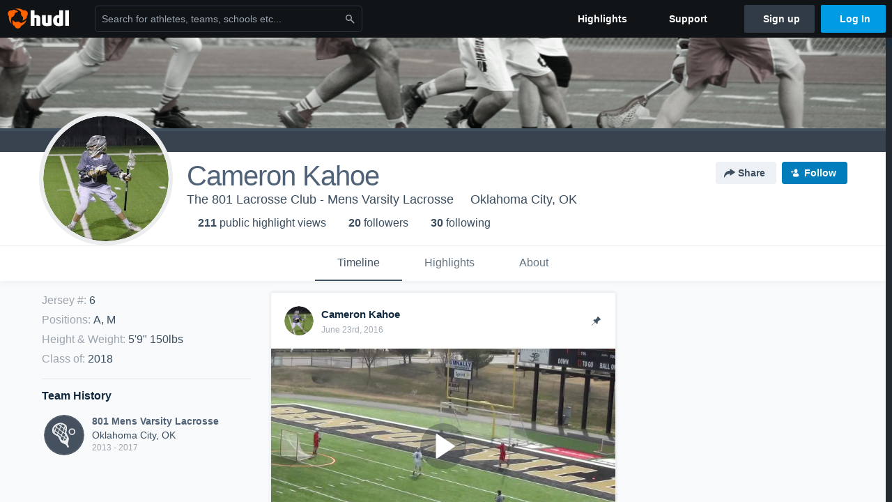

--- FILE ---
content_type: text/html; charset=utf-8
request_url: https://www.hudl.com/profile/6082697/cameron-kahoe
body_size: 26843
content:








<!DOCTYPE html>
<!--[if lt IE 9]>    <html class="no-js lt-ie9 "> <![endif]-->
<!--[if IE 9]>       <html class="no-js ie9 "> <![endif]-->
<!--[if gte IE 9]><!-->
<html class="no-js ">
<!--<![endif]-->
  <head>


    <script nonce="Ibnbu/ZxJtuwj/FDXuS&#x2B;yvH9">window.__hudlEmbed={"data":{"hudlUI_webNavi18nMessages":{"navbar.home":"Home","navbar.have_us_call_you":"Have Us Call You","navbar.chat_us":"Chat Us","navbar.email_us":"Email Us","navbar.submit_a_ticket":"Submit a Ticket","navbar.watch_tutorials":"Watch Tutorials","navbar.view_tutorials":"View Tutorials","navbar.give_us_feedback":"Give Us Feedback","navbar.connection_test":"Connection Test","navbar.remote_session":"Remote Session","navbar.video":"Video","navbar.import":"Import","navbar.library":"Library","navbar.analysis":"Analysis","navbar.dashboards":"Dashboards","navbar.sessions":"Sessions","navbar.attributes":"Attributes","navbar.admin":"Admin","navbar.profile":"Profile","navbar.teams_and_users":"Teams \u0026 Users","navbar.zones_and_thresholds":"Zones \u0026 Thresholds","navbar.signal_targets":"Targets","navbar.apps":"Apps","navbar.apps.hudl":"Hudl","navbar.apps.human_performance":"Human Performance","navbar.manage_library":"Manage Library","navbar.highlights":"Highlights","navbar.hudl_classic":"Hudl Classic","navbar.my_athletes":"My Athletes","navbar.my_highlights":"My Highlights","navbar.national_highlights":"National Highlights","navbar.new":"New","navbar.calendar.pro-tip.header":"New Feature","navbar.calendar.pro-tip.bold":"View events for all your teams and organizations in a single place.","navbar.calendar.pro-tip.regular":"This feature is in progress—we’re still making improvements.","navbar.team":"Team","navbar.roster":"Roster","navbar.coaches":"Coaches","navbar.groups":"Groups","navbar.schedule":"Schedule","navbar.activity":"Activity","navbar.add_another_team":"Add Another Team","navbar.breakdown_data":"Breakdown Data","navbar.campaigns":"Campaigns","navbar.keepsakes":"Keepsakes","navbar.use_funds":"Use Funds","navbar.insiders":"Insiders","navbar.team_info":"Team Info","navbar.recruiting":"Recruiting","navbar.recruiting_settings":"Recruiting Settings","navbar.recruiting_college_search":"College Search","navbar.recruiting_verify_athletes":"Verify Athletes","navbar.sharing":"Sharing","navbar.privacy":"Privacy","navbar.stats":"Stats","navbar.messaging":"Messaging","navbar.access":"Athlete Access","navbar.programs":"Programs","navbar.teams":"Teams","navbar.play_tools":"Play Tools","navbar.practice_scripts":"Practice Scripts","navbar.playbook":"Playbook","navbar.exchanges":"Exchanges","navbar.season_stats":"Season Stats","navbar.reports":"Reports","navbar.bt_scouting":"Scouting","navbar.bt_playlists":"Playlists","navbar.performance_center":"Performance Center","navbar.web_uploader":"Upload","navbar.technique":"Hudl Technique","navbar.other":"Other","navbar.view_profile":"View Profile","navbar.edit_profile":"Edit Profile","navbar.account_settings":"Account Settings","navbar.billing_and_orders":"Billing \u0026 Orders","navbar.tickets_and_passes":"Tickets \u0026 Passes","navbar.livestream_purchases":"Livestream Purchases","navbar.sportscode_licenses":"Sportscode Licenses","navbar.log_out":"Log Out","navbar.account":"Account","navbar.assist_dashboard":"Hudl Assist Dashboard","navbar.quality_control_dashboard":"Quality Control Dashboard","navbar.call":"Call","navbar.call_details":"Call 24 hours a day, 7 days a week","navbar.call_phone_number":"{phoneNumber}","navbar.email":"Email","navbar.email_details":"support@hudl.com","navbar.email_address":"{emailAddress}","navbar.your_profile":"Your Profile","webnav.your_videos":"Your Videos","webnav.community_videos":"Community Videos","webnav.related_members_tab.v2":"Family Members","webnav.your_info":"Your Info","webnav.your_highlights":"Your Highlights","webnav.team_highlights":"Team Highlights","webnav.the_feed":"The Feed","webnav.all":"All","webnav.direct":"Direct","webnav.league_pool":"League Pool","webnav.leagues_pool":"Leagues Pool","webnav.team_settings":"Team Settings","webnav.manage_members":"Manage Team","webnav.team_profile":"Team Profile","webnav.chat":"Chat","webnav.manage":"Manage","navbar.get_help":"Get Help","navbar.help_center":"Help Center","navbar.your_account":"Your Account","webnav.explore":"Explore","webnav.watch_now":"Watch Now","webnav.rewards":"Rewards","navbar.log_in":"Log In","webnav.analyst":"Analyst","webnav.analyst_training":"Training","webnav.quality_analyst":"Quality Analyst","webnav.assist_role":"Hudl Assist Role","webnav.general":"General","webnav.training":"Training","webnav.player_stats":"Player Stats","webnav.player_tracking":"Player Tracking","webnav.auto_submission":"Auto-Submission","webnav.advanced_processes":"Advanced Processes","webnav.assist_experimental":"Experimental","webnav.pool":"Pool","webnav.leagues":"Leagues","webnav.your_recruits":"Your Recruits","webnav.search":"Search","webnav.offensive":"Offensive","webnav.defensive":"Defensive","webnav.special_teams":"Special Teams","webnav.manage_breakdown_data":"Manage Breakdown Data","webnav.current_campaigns":"Current Campaigns","webnav.settings":"Settings","webnav.manage_teams":"Manage Teams","webnav.notifications":"Notifications","webnav.more":"More","webnav.you":"YOU","webnav.teams":"TEAMS","webnav.season":"Season","navbar.sports":"Sports","navbar.about":"About","navbar.products":"Products","navbar.solutions":"Solutions","navbar.sign_up":"Sign up","navbar.support":"Support","navbar.limited_subscription":"Limited Subscription","navbar.highschool":"High School","navbar.highschool_description":"Powerful solutions to power entire departments","navbar.clubyouth":"Club and Youth","navbar.clubyouth_description":"Differentiate and develop your club and athletes","navbar.collegiate":"Collegiate","navbar.collegiate_description":"Performance analysis tools for college athletics","navbar.professional":"Professional","navbar.professional_description":"End-to-end solutions for the world\u0027s top organizations","navbar.bysport":"By Sport","navbar.bysport_description":"See how Hudl works for your sport","navbar.hudl":"Hudl","navbar.hudl_description":"Online and mobile platform for video sharing and review","navbar.sportscode":"Sportscode","navbar.sportscode_description":"Customizable performance analysis","navbar.assist":"Hudl Assist","navbar.assist_description":"Automatic game breakdowns, stats and reports","navbar.focus":"Focus","navbar.focus_description":"Smart camera that automatically records games and practices","navbar.sideline":"Sideline","navbar.sideline_description":"Instant replay for American football teams","navbar.replay":"Replay","navbar.replay_description":"Instant replay for teams using Sportscode","navbar.volleymetrics":"Volleymetrics","navbar.volleymetrics_description":"Powerful solutions to power entire departments","navbar.seeall":"See All","navbar.seeall_description":"Explore the full suite of products","communitysearchbar.placeholder":"Search for athletes, teams, schools etc...","communitysearchbar.title":"Search","communitysearchbar.cancel":"Cancel","communitysearchbar.results_title":"Search Results","communitysearchbar.suggestions":"Suggestions","communitysearchbar.views":"views","communitysearchbar.followers":"followers","communitysearchbar.explore":"Explore","communitysearchbar.explore_title":"Featured and Trending","communitysearchbar.explore_description":"The best content across all of Hudl.","communitysearchbar.enter_query":"Enter a query to search.","communitysearchbar.no_results":"Could not find any results for \u0022{query}\u0022.","webnav.formation_names":"Formation Names","webnav.saved_prospects":"Saved Prospects","navbar.apps.signal":"Signal","navbar.themeselector_dark":"Dark","navbar.themeselector_light":"Light"},"hudlUI_generici18nMessages":{},"hudlUI_generic":{"data":{"salesforce":null,"activityTracker":null,"useUniversalWebNavigation":false,"ns1":null,"qualtrics":null,"decagon":null}},"hudlUI_webNav":{"data":{"globalNav":{"home":{"navigationItem":0,"isActive":false,"displayName":{"translationKey":"navbar.home","translationArguments":{},"translationValue":null},"url":"/home","qaId":"webnav-globalnav-home"},"explore":{"navigationItem":0,"isActive":false,"displayName":{"translationKey":"webnav.watch_now","translationArguments":{},"translationValue":null},"url":"https://fan.hudl.com/","qaId":"webnav-globalnav-watchnow"},"performanceCenter":null,"upload":null,"calendar":null,"notifications":null,"messages":{"hasMessagingFeature":false,"hasUnreadMessages":false,"navigationItem":0,"isActive":false,"displayName":null,"url":null,"qaId":null},"account":{"navigationItem":0,"isActive":false,"displayName":{"translationKey":"navbar.account","translationArguments":{},"translationValue":null},"url":"/profile/","qaId":"webnav-globalnav-account"},"appsMenu":null,"login":{"navigationItem":0,"isActive":false,"displayName":{"translationKey":"navbar.log_in","translationArguments":{},"translationValue":null},"url":"/login","qaId":"webnav-globalnav-login"},"userMenu":{"userItem":{"avatarImg":null,"displayName":{"translationKey":null,"translationArguments":null,"translationValue":null},"unformattedName":null,"email":null},"personalItems":[],"accountItems":[{"navigationItem":6,"isActive":false,"displayName":{"translationKey":"navbar.account_settings","translationArguments":{},"translationValue":null},"url":"/profile/","qaId":"webnav-usermenu-accountsettings"},{"navigationItem":6,"isActive":false,"displayName":{"translationKey":"navbar.livestream_purchases","translationArguments":{},"translationValue":null},"url":"https://vcloud.hudl.com/me/","qaId":"webnav-usermenu-livestreampurchases"},{"navigationItem":6,"isActive":false,"displayName":{"translationKey":"navbar.tickets_and_passes","translationArguments":{},"translationValue":null},"url":"https://fan.hudl.com/ticketing/orders/view","qaId":"webnav-usermenu-ticketsandpasses"}],"logout":{"navigationItem":0,"isActive":false,"displayName":{"translationKey":"navbar.log_out","translationArguments":{},"translationValue":null},"url":"/logout","qaId":"webnav-usermenu-logout"},"help":{"displayName":{"translationKey":"navbar.get_help","translationArguments":{},"translationValue":null},"title":{"translationKey":"navbar.get_help","translationArguments":{},"translationValue":null},"helpItems":[{"titleText":{"translationKey":null,"translationArguments":{},"translationValue":null},"displayText":{"translationKey":"navbar.help_center","translationArguments":{},"translationValue":null},"infoText":{"translationKey":null,"translationArguments":{},"translationValue":null},"url":"/support","qaId":"webnav-helpmenu-helpcenter","linkTarget":null,"openInNewTab":true,"liAttributesString":null},{"titleText":{"translationKey":"navbar.email","translationArguments":{},"translationValue":null},"displayText":{"translationKey":"navbar.email_us","translationArguments":{},"translationValue":null},"infoText":{"translationKey":"navbar.email_details","translationArguments":{},"translationValue":null},"url":"/support/contact","qaId":"webnav-helpmenu-email","linkTarget":null,"openInNewTab":true,"liAttributesString":null}]},"themeSelector":{"darkLabel":{"translationKey":"navbar.themeselector_dark","translationArguments":{},"translationValue":null},"lightLabel":{"translationKey":"navbar.themeselector_light","translationArguments":{},"translationValue":null}}}},"unregisteredNav":{"home":{"navigationItem":0,"isActive":false,"displayName":null,"description":null,"url":"/","qaId":"webnav-unregisterednav-home","unregisteredSubNavItems":null},"sports":null,"about":null,"solutions":{"navigationItem":0,"isActive":false,"displayName":{"translationKey":"navbar.solutions","translationArguments":{},"translationValue":null},"description":null,"url":null,"qaId":"webnav-unregisterednav-solutions","unregisteredSubNavItems":[{"navigationItem":0,"isActive":false,"displayName":{"translationKey":"navbar.highschool","translationArguments":{},"translationValue":null},"description":{"translationKey":"navbar.highschool_description","translationArguments":{},"translationValue":null},"url":"/solutions/highschool/athletic-departments","qaId":"webnav-unregisterednav-highschool","unregisteredSubNavItems":null},{"navigationItem":0,"isActive":false,"displayName":{"translationKey":"navbar.clubyouth","translationArguments":{},"translationValue":null},"description":{"translationKey":"navbar.clubyouth_description","translationArguments":{},"translationValue":null},"url":"/solutions/club-and-youth","qaId":"webnav-unregisterednav-clubyouth","unregisteredSubNavItems":null},{"navigationItem":0,"isActive":false,"displayName":{"translationKey":"navbar.collegiate","translationArguments":{},"translationValue":null},"description":{"translationKey":"navbar.collegiate_description","translationArguments":{},"translationValue":null},"url":"/solutions/collegiate-departments","qaId":"webnav-unregisterednav-collegiate","unregisteredSubNavItems":null},{"navigationItem":0,"isActive":false,"displayName":{"translationKey":"navbar.professional","translationArguments":{},"translationValue":null},"description":{"translationKey":"navbar.professional_description","translationArguments":{},"translationValue":null},"url":"/solutions/professional","qaId":"webnav-unregisterednav-professional","unregisteredSubNavItems":null},{"navigationItem":0,"isActive":false,"displayName":{"translationKey":"navbar.bysport","translationArguments":{},"translationValue":null},"description":{"translationKey":"navbar.bysport_description","translationArguments":{},"translationValue":null},"url":"/sports","qaId":"webnav-unregisterednav-bysport","unregisteredSubNavItems":null}]},"products":{"navigationItem":0,"isActive":false,"displayName":{"translationKey":"navbar.products","translationArguments":{},"translationValue":null},"description":null,"url":null,"qaId":"webnav-unregisterednav-products","unregisteredSubNavItems":[{"navigationItem":0,"isActive":false,"displayName":{"translationKey":"navbar.hudl","translationArguments":{},"translationValue":null},"description":{"translationKey":"navbar.hudl_description","translationArguments":{},"translationValue":null},"url":"/products/hudl","qaId":"webnav-unregisterednav-hudl","unregisteredSubNavItems":null},{"navigationItem":0,"isActive":false,"displayName":{"translationKey":"navbar.sportscode","translationArguments":{},"translationValue":null},"description":{"translationKey":"navbar.sportscode_description","translationArguments":{},"translationValue":null},"url":"/products/sportscode","qaId":"webnav-unregisterednav-sportscode","unregisteredSubNavItems":null},{"navigationItem":0,"isActive":false,"displayName":{"translationKey":"navbar.assist","translationArguments":{},"translationValue":null},"description":{"translationKey":"navbar.assist_description","translationArguments":{},"translationValue":null},"url":"/products/assist","qaId":"webnav-unregisterednav-assist","unregisteredSubNavItems":null},{"navigationItem":0,"isActive":false,"displayName":{"translationKey":"navbar.focus","translationArguments":{},"translationValue":null},"description":{"translationKey":"navbar.focus_description","translationArguments":{},"translationValue":null},"url":"/products/focus","qaId":"webnav-unregisterednav-focus","unregisteredSubNavItems":null},{"navigationItem":0,"isActive":false,"displayName":{"translationKey":"navbar.sideline","translationArguments":{},"translationValue":null},"description":{"translationKey":"navbar.sideline_description","translationArguments":{},"translationValue":null},"url":"/products/sideline","qaId":"webnav-unregisterednav-sideline","unregisteredSubNavItems":null},{"navigationItem":0,"isActive":false,"displayName":{"translationKey":"navbar.replay","translationArguments":{},"translationValue":null},"description":{"translationKey":"navbar.replay_description","translationArguments":{},"translationValue":null},"url":"/products/replay","qaId":"webnav-unregisterednav-replay","unregisteredSubNavItems":null},{"navigationItem":0,"isActive":false,"displayName":{"translationKey":"navbar.volleymetrics","translationArguments":{},"translationValue":null},"description":{"translationKey":"navbar.volleymetrics_description","translationArguments":{},"translationValue":null},"url":"http://volleymetrics.com/","qaId":"webnav-unregisterednav-volleymetrics","unregisteredSubNavItems":null},{"navigationItem":0,"isActive":false,"displayName":{"translationKey":"navbar.seeall","translationArguments":{},"translationValue":null},"description":{"translationKey":"navbar.seeall_description","translationArguments":{},"translationValue":null},"url":"/products","qaId":"webnav-unregisterednav-seeall","unregisteredSubNavItems":null}]},"highlights":{"navigationItem":0,"isActive":false,"displayName":{"translationKey":"navbar.highlights","translationArguments":{},"translationValue":null},"description":null,"url":"/explore","qaId":"webnav-unregisterednav-highlights","unregisteredSubNavItems":null},"support":{"navigationItem":0,"isActive":false,"displayName":{"translationKey":"navbar.support","translationArguments":{},"translationValue":null},"description":null,"url":"/support","qaId":"webnav-unregisterednav-support","unregisteredSubNavItems":null},"signUp":{"navigationItem":0,"isActive":false,"displayName":{"translationKey":"navbar.sign_up","translationArguments":{},"translationValue":null},"description":null,"url":"/register/signup","qaId":"webnav-unregisterednav-signup","unregisteredSubNavItems":null},"logIn":{"navigationItem":0,"isActive":false,"displayName":{"translationKey":"navbar.log_in","translationArguments":{},"translationValue":null},"description":null,"url":"/login","qaId":"webnav-unregisterednav-login","unregisteredSubNavItems":null}},"primaryNav":{"primaryContextSwitcher":null,"primaryTeamSwitcher":{"teamItems":[]},"primaryNavItems":[]},"userId":null,"currentTeamId":null,"mixpanelToken":"e114f3b99b54397ee10dd1506911d73f","includeCommunitySearchBar":true},"fallbackData":null},"i18nLocale":"en","i18nMessages":{"profiles.tab_games.restricted_access.title":"Select one of this athlete\u0027s teams to watch their video.","profiles.recruit.team_contact_prompt.coaches_and_athletes":"An admin can select your team’s recruitment contact in team recruiting settings.","profiles.recruit.incomplete_profile.title":"This information cannot be displayed. The athlete has not completed their recruiting profile yet.","profiles.tab_games":"Games","profiles.recruit.tooltip_visible_to_recruiters":"Only visible to recruiters","profiles.tab_games.error_message.description.athlete":"We are unable to show games for this athlete.","profiles.recruit.learn_more_title.opted-in":"\u003cstrong\u003eOnly visible to recruiters. \u003c/strong\u003e","profiles.tab_games.error_message.description":"We are unable to show games for this athlete.","profiles.tab_games.error_message.cta_link":"contact Hudl Support","profiles.recruit.learn_more_title.opted-out":"\u003cstrong\u003eOnly visible to recruiters if you set your profile to recruitable. \u003c/strong\u003e","profiles.tab_games.error_message.title":"Something went wrong","profiles.recruit.team_contact_prompt.admin":"Select your team’s recruitment contact in {teamRecruitingContactLink}","profiles.tab_games.error_message.cta":"Please {{ctaLink}} for help.","profiles.recruit.tooltip_not_visible_to_recruiters":"Not visible to recruiters until you set your profile to recruitable","profiles.highlights.draft.description":"This is a draft highlight and needs to be published to make it public.","profiles.tab_timeline":"Timeline","profiles.tab_games.owner.preview_notice_cta":"Hudl\u0027s guide to recruiting","profiles.recruit.team_contact_prompt.admin_link":"Recruiting Settings","profiles.tab_games.owner.preview_only.video_thumbnail":"Preview Only","profiles.tab_games.owner.preview_only.note":"\u003cstrong\u003ePreview Only.\u003c/strong\u003e Recruiters can watch games from your team’s schedule here. To watch videos yourself, go to your team’s library.","profiles.tab_games.owner.preview_notice_message":"You can access your games from your team’s library. To find out what recruiters are looking for, check out {ctaLink}.","profiles.tab_games.owner.go_to_library":"Go to your team’s library","profiles.tab_about":"About","profiles.recruit.commitment.committed":"Committed","profiles.tab_games.owner.preview_notice_title":"\u003cstrong\u003eOnly recruiters can watch full games here. \u003c/strong\u003e","profiles.tab_games.owner.preview_only":"Preview Only","profiles.highlights_tutorial":"Highlight Tutorials","profiles.recruit.learn_more_message":"To learn more, check out {ctaLink}.","profiles.recruit.learn_more_cta":"Hudl\u0027s guide to recruiting","profiles.tab_highlights":"Highlights","profiles.tab_contact":"Contact","profiles.tab_games.restricted_access.subtitle":"Games cannot be displayed here until their profile is complete.","recruit.athlete_sharing_form.title":"Share Recruiting Profile","recruit.share_history.shared_by.team_view.you":"You shared {athleteLink}","recruit.share_history.no_shared_packages.coach":"This athlete’s recruiting profile hasn’t been shared with any recruiters yet.","recruit.share_history.header.recipient":"Recipient","recruit.athlete_sharing_form.subtitle.opted_out.athlete":"Turn on your profile\u0027s Recruitable setting to share with recruiters.","recruit.athlete_sharing_form.subtitle.opted_in.coach":"Recruiters will receive an email with a link to the athlete\u0027s profile. They’ll have access to recruiting-specific content, including games, academic and contact information.","recruit.athlete_sharing_form.subtitle":"Recruiters will receive an email with a link to your profile. They’ll have access to recruiting-specific content, including games, academic and contact information.","recruit.athlete_sharing_form.subtitle.opted_in.athlete":"Recruiters will receive an email with a link to your profile. They’ll have access to recruiting-specific content, including games, academic and contact information.","recruit.share_history.error":"Something went wrong. Please refresh and try again.","recruit.share_history.header.sender":"Sender","recruit.athlete_sharing_form.team_label":"Team","recruit.share_history.no_shares_for_team.header":"No athletes have been shared yet.","recruit.share_history.title.team":"Shared Recruiting Profiles","recruit.athlete_sharing_form.email_placeholder":"Enter email","recruit.athlete_sharing_form.team_helptext":"Select the team you’d like to appear in the email.","recruit.athlete_sharing_form.message_placeholder":"Add a message","recruit.share_history.no_shared_packages.athlete":"Your recruiting profile hasn’t been shared with any recruiters yet.","recruit.athlete_sharing_form.message_label":"Message","recruit.share_history.title":"Shared With","recruit.athlete_sharing_form.email_helptext":"Recruiting profiles can only be shared to .edu or .ca email addresses.","recruit.athlete_sharing_form.email_label":"Email","recruit.athlete_sharing_form.share_button":"Share","recruit.athlete_sharing_form.email_help":"Recruiting profiles can only be shared with an .edu or .ca email address.","recruit.share_history.shared_by.team_view.coach":"{coachName} shared {athleteLink}","recruit.share_history.shared_by.athlete_view.you":"You","recruit.share_history.shared_by.you":"You","recruit.share_history.contacted_via_college_search":"Contacted via College Search","recruit.athlete_sharing_form.share_button_success":"Shared","recruit.athlete_sharing_form.subtitle.opted_out.coach":"The athlete must turn on their profile\u0027s Recruitable setting before you can share with recruiters.","recruit.share_history.unknown_coach":"Unknown Coach","recruit.share_history.no_shares_for_team.athlete_selector":"Select an athlete","recruit.share_history.title.athlete":"Shared With","recruit.share_history.no_shares_for_team.message":"{athleteSelectorLink} you’d like to share with a recruiter."},"ads":{"networkId":"29795821","targetingData":{"isLogIn":"False","isRecruit":"False","isCoachAd":"False","isAthlete":"False","userGradYear":"0","userTopRole":"Unregistered","userGender":null,"userRegion":null,"userSport":null,"userPosition":null,"adContext":null,"nonPersonalizedAds":"False","contentGradYear":"2018","containerType":"User","contentSeries":null,"contentSport":"Lacrosse","contentRegion":"OK","contentGender":"Male"},"overridePaths":{}},"disableMouseFlowCookieCheck":true,"mouseFlowRate":0,"mouseFlowSourceUrl":"//cdn.mouseflow.com/projects/d40dedb4-7d23-4681-ba4c-960621340b29.js","recruitProfileSharingIsEnabled":true,"requestStartInMilliseconds":1768170407615,"pageData":{"athlete":{"athleteId":"6082697"}}},"services":{"getProfileFollowers":"/profile/6082697/followers","getProfileFollowing":"/profile/6082697/following","followFeedUser":"/api/v2/feedproducer/friendship/follow-user","unfollowFeedUser":"/api/v2/feedproducer/friendship/unfollow-user","updateUserImage":"/Image/SelectImageArea","logPageLoad":"/profile/6082697/log-page-load","highlightsUploadCredentials":"https://www.hudl.com/api/v2/upload-requests/credentials/highlight-image","highlightsPresign":"https://www.hudl.com/api/v2/upload-requests/presigned-url","teamProfile":"/team/v2/{teamId}","getRecruitGamesAsRecruiter":"/api/v2/recruit/video/team/{recruitTeamId}/athlete/6082697/athlete-team/{athleteTeamId}","recruitVideoExperienceUrl":"/recruit/team/{recruitTeamId}/video/athlete/6082697/game/{cutupId}","recruitVspaUrl":"/recruiting/athleteprofile/vspa/6082697/{athleteTeamId}/{eventId}?useHudlProfiles=true","downloadTagsAsRecruiter":"/recruiting/athleteprofile/event/{eventId}/team/{athleteTeamId}/breakdown/{breakdownId}/athlete/6082697/download","downloadGameVideoAsRecruiter":"/recruiting/athleteprofile/event/{eventId}/team/{athleteTeamId}/athlete/6082697/download"},"model":{"ads":{"houseAdsEnabled":true,"displayAdData":{"isLogIn":false,"isRecruit":false,"isCoachAd":false,"isAthlete":false,"userGradYear":0,"userTopRole":"Unregistered","userGender":null,"userRegion":null,"userSport":null,"userPosition":null,"adContext":null,"nonPersonalizedAds":false,"contentGradYear":2018,"containerType":"User","contentSeries":null,"contentSport":"Lacrosse","contentRegion":"OK","contentGender":"Male"},"preRollAdData":{"hasLogIn":false,"reelLength":0,"isLogIn":false,"isRecruit":false,"isCoachAd":false,"isAthlete":false,"userGradYear":0,"userTopRole":"Unregistered","userGender":null,"userRegion":null,"userSport":null,"userPosition":null,"adContext":null,"nonPersonalizedAds":false,"contentGradYear":2018,"containerType":"User","contentSeries":null,"contentSport":"Lacrosse","contentRegion":"OK","contentGender":"Male"},"vastTag":"https://pubads.g.doubleclick.net/gampad/ads?sz=640x480\u0026iu=/29795821/Video_TeamTimeline_Desktop\u0026impl=s\u0026gdfp_req=1\u0026env=vp\u0026output=xml_vast2\u0026unviewed_position_start=1\u0026url=[referrer_url]\u0026correlator=[timestamp]","mobileVastTag":"https://pubads.g.doubleclick.net/gampad/ads?sz=640x480\u0026iu=/29795821/Video_TeamTimeline_Mobile\u0026impl=s\u0026gdfp_req=1\u0026env=vp\u0026output=xml_vast2\u0026unviewed_position_start=1\u0026url=[referrer_url]\u0026correlator=[timestamp]"},"highlights":{"createHighlightUrl":"","reels":[{"durationMs":153681.0,"editUrl":null,"orderUrl":"/order/dvd?ru=/video/3/6082697/5721e2b790eead5d90ebfce3\u0026i=u6082697-s7-sn2015-2016 Season","reelId":"5721e2b790eead5d90ebfce3","legacyReelId":"336096525","season":2015,"thumbnailUrl":"https://vh.hudl.com/ao2/1fu/bd25167b-7565-4bd8-8c1c-4b9d31536fa6/zmitjlinws5osvzm-3000_Thumbnail.jpg?v=707194A2C49CD308","title":"vs. Republic","type":0,"unixTime":1460688648.0,"videoUrl":"/video/3/6082697/5721e2b790eead5d90ebfce3","views":6,"reactionCount":1,"isRendering":false,"currentUserCanEdit":false,"isAutoGen":false,"tweetText":"","isDraft":false,"videoFiles":[{"serverId":110,"path":"p-highlights/User/6082697/5721e2b790eead5d90ebfce3/d48b4d40_480.mp4","quality":480,"url":"https://vh.hudl.com/p-highlights/User/6082697/5721e2b790eead5d90ebfce3/d48b4d40_480.mp4?v=5E5552E118C0D308","bucketName":null,"version":0},{"serverId":110,"path":"p-highlights/User/6082697/5721e2b790eead5d90ebfce3/d48b4d40_360.mp4","quality":360,"url":"https://vh.hudl.com/p-highlights/User/6082697/5721e2b790eead5d90ebfce3/d48b4d40_360.mp4?v=5E5552E118C0D308","bucketName":null,"version":0},{"serverId":110,"path":"p-highlights/User/6082697/5721e2b790eead5d90ebfce3/d48b4d40_720.mp4","quality":720,"url":"https://vh.hudl.com/p-highlights/User/6082697/5721e2b790eead5d90ebfce3/d48b4d40_720.mp4?v=5E5552E118C0D308","bucketName":null,"version":0}]},{"durationMs":19134.0,"editUrl":null,"orderUrl":"/order/dvd?ru=/video/3/6082697/5721e2b790eead5d90ebfd38\u0026i=u6082697-s7-sn2015-2016 Season","reelId":"5721e2b790eead5d90ebfd38","legacyReelId":"336096560","season":2015,"thumbnailUrl":"https://vh.hudl.com/xjb/gfn/46eb3f73-3866-4879-904e-09dbe90d37b1/ksw15gjzd0zra2rl-300_Ld360.jpg?v=0200000000000000","title":"vs. Jenks Boys HS Lacros","type":0,"unixTime":1460693646.0,"videoUrl":"/video/3/6082697/5721e2b790eead5d90ebfd38","views":2,"reactionCount":0,"isRendering":false,"currentUserCanEdit":false,"isAutoGen":false,"tweetText":"","isDraft":false,"videoFiles":[{"serverId":110,"path":"p-uhg/6082697/336096560_360_24e6fd0a.mp4","quality":360,"url":"https://vh.hudl.com/p-uhg/6082697/336096560_360_24e6fd0a.mp4?v=A2A7B4A6E464D308","bucketName":null,"version":0},{"serverId":110,"path":"p-uhg/6082697/336096560_480_a6bbee58.mp4","quality":480,"url":"https://vh.hudl.com/p-uhg/6082697/336096560_480_a6bbee58.mp4?v=A2A7B4A6E464D308","bucketName":null,"version":0},{"serverId":110,"path":"p-uhg/6082697/336096560_720_95bf69b1.mp4","quality":720,"url":"https://vh.hudl.com/p-uhg/6082697/336096560_720_95bf69b1.mp4?v=A2A7B4A6E464D308","bucketName":null,"version":0}]},{"durationMs":299614.0,"editUrl":"/athlete/6082697/highlights/edit/5721e2b8dfe23b2d68c9cda2","orderUrl":"/order/dvd?ru=/video/3/6082697/5721e2b8dfe23b2d68c9cda2\u0026i=u6082697-r336097232","reelId":"5721e2b8dfe23b2d68c9cda2","legacyReelId":"336097232","season":2016,"thumbnailUrl":"https://vh.hudl.com/ao2/1fu/bd25167b-7565-4bd8-8c1c-4b9d31536fa6/oyrhna4zgs7bhsyd-3000_Thumbnail.jpg?v=B29824B0059BD308","title":"Sophomore year highlights","type":1,"unixTime":1466660593.0,"videoUrl":"/video/3/6082697/5721e2b8dfe23b2d68c9cda2","views":43,"reactionCount":4,"isRendering":false,"currentUserCanEdit":false,"isAutoGen":false,"tweetText":"","isDraft":false,"videoFiles":[{"serverId":110,"path":"p-highlights/User/6082697/5721e2b8dfe23b2d68c9cda2/46f035ab_480.mp4","quality":480,"url":"https://vh.hudl.com/p-highlights/User/6082697/5721e2b8dfe23b2d68c9cda2/46f035ab_480.mp4?v=9F75AD44299BD308","bucketName":null,"version":0},{"serverId":110,"path":"p-highlights/User/6082697/5721e2b8dfe23b2d68c9cda2/46f035ab_360.mp4","quality":360,"url":"https://vh.hudl.com/p-highlights/User/6082697/5721e2b8dfe23b2d68c9cda2/46f035ab_360.mp4?v=9F75AD44299BD308","bucketName":null,"version":0},{"serverId":110,"path":"p-highlights/User/6082697/5721e2b8dfe23b2d68c9cda2/46f035ab_720.mp4","quality":720,"url":"https://vh.hudl.com/p-highlights/User/6082697/5721e2b8dfe23b2d68c9cda2/46f035ab_720.mp4?v=9F75AD44299BD308","bucketName":null,"version":0}]},{"durationMs":10600.0,"editUrl":null,"orderUrl":"/order/dvd?ru=/video/3/6082697/5721e2b90428ae20e4e04e1b\u0026i=u6082697-s7-sn2015-2016 Season","reelId":"5721e2b90428ae20e4e04e1b","legacyReelId":"336097577","season":2015,"thumbnailUrl":"https://vh.hudl.com/v7v/zxp/5e31c454-0ebf-416a-9036-19affba8f4db/7wzhs2h9hr0zqmk3-300_Ld360.jpg?v=0100000000000000","title":"vs. Northland 2","type":0,"unixTime":1460694454.0,"videoUrl":"/video/3/6082697/5721e2b90428ae20e4e04e1b","views":2,"reactionCount":0,"isRendering":false,"currentUserCanEdit":false,"isAutoGen":false,"tweetText":"","isDraft":false,"videoFiles":[{"serverId":110,"path":"p-uhg/6082697/336097577_360_2b853599.mp4","quality":360,"url":"https://vh.hudl.com/p-uhg/6082697/336097577_360_2b853599.mp4?v=9BD3DB4AE664D308","bucketName":null,"version":0},{"serverId":110,"path":"p-uhg/6082697/336097577_480_b54db89a.mp4","quality":480,"url":"https://vh.hudl.com/p-uhg/6082697/336097577_480_b54db89a.mp4?v=9BD3DB4AE664D308","bucketName":null,"version":0},{"serverId":110,"path":"p-uhg/6082697/336097577_720_5de8775d.mp4","quality":720,"url":"https://vh.hudl.com/p-uhg/6082697/336097577_720_5de8775d.mp4?v=9BD3DB4AE664D308","bucketName":null,"version":0}]},{"durationMs":52536.0,"editUrl":null,"orderUrl":"/order/dvd?ru=/video/3/6082697/5721e2b9b019261f80e6e851\u0026i=u6082697-s7-sn2015-2016 Season","reelId":"5721e2b9b019261f80e6e851","legacyReelId":"336098578","season":2015,"thumbnailUrl":"https://vh.hudl.com/v7v/zxp/5e31c454-0ebf-416a-9036-19affba8f4db/2bop0t4rgcnryttv-300_Ld360.jpg?v=0500000000000000","title":"vs. Northland","type":0,"unixTime":1460693946.0,"videoUrl":"/video/3/6082697/5721e2b9b019261f80e6e851","views":1,"reactionCount":0,"isRendering":false,"currentUserCanEdit":false,"isAutoGen":false,"tweetText":"","isDraft":false,"videoFiles":[{"serverId":110,"path":"p-uhg/6082697/336098578_360_c51bfeac.mp4","quality":360,"url":"https://vh.hudl.com/p-uhg/6082697/336098578_360_c51bfeac.mp4?v=292386FDE564D308","bucketName":null,"version":0},{"serverId":110,"path":"p-uhg/6082697/336098578_480_5ad8c2df.mp4","quality":480,"url":"https://vh.hudl.com/p-uhg/6082697/336098578_480_5ad8c2df.mp4?v=292386FDE564D308","bucketName":null,"version":0},{"serverId":110,"path":"p-uhg/6082697/336098578_720_8d25575b.mp4","quality":720,"url":"https://vh.hudl.com/p-uhg/6082697/336098578_720_8d25575b.mp4?v=292386FDE564D308","bucketName":null,"version":0}]},{"durationMs":37469.0,"editUrl":null,"orderUrl":"/order/dvd?ru=/video/3/6082697/5721e2c14df6124b70319f07\u0026i=u6082697-s7-sn2015-2016 Season","reelId":"5721e2c14df6124b70319f07","legacyReelId":"336104533","season":2015,"thumbnailUrl":"https://vh.hudl.com/ao2/1fu/bd25167b-7565-4bd8-8c1c-4b9d31536fa6/gr5wnoghtwp0kwza-300_Ld360.jpg?v=0300000000000000","title":"vs. Tulsa","type":0,"unixTime":1460687981.0,"videoUrl":"/video/3/6082697/5721e2c14df6124b70319f07","views":2,"reactionCount":0,"isRendering":false,"currentUserCanEdit":false,"isAutoGen":false,"tweetText":"","isDraft":false,"videoFiles":[{"serverId":110,"path":"p-uhg/6082697/336104533_360_1b037e00.mp4","quality":360,"url":"https://vh.hudl.com/p-uhg/6082697/336104533_360_1b037e00.mp4?v=49DB18C7D864D308","bucketName":null,"version":0},{"serverId":110,"path":"p-uhg/6082697/336104533_480_df2b14e8.mp4","quality":480,"url":"https://vh.hudl.com/p-uhg/6082697/336104533_480_df2b14e8.mp4?v=49DB18C7D864D308","bucketName":null,"version":0},{"serverId":110,"path":"p-uhg/6082697/336104533_720_814ae234.mp4","quality":720,"url":"https://vh.hudl.com/p-uhg/6082697/336104533_720_814ae234.mp4?v=49DB18C7D864D308","bucketName":null,"version":0}]},{"durationMs":24467.0,"editUrl":null,"orderUrl":"/order/dvd?ru=/video/3/6082697/572aca629255613af47fcc97\u0026i=u6082697-s7-sn2015-2016 Season","reelId":"572aca629255613af47fcc97","legacyReelId":"572aca629255613af47fcc97","season":2015,"thumbnailUrl":"https://vh.hudl.com/7mv/qor/00912ecb-aaf0-422b-ad89-1e52dd6845f2/ksatpakz8z4x1pns-3000_Thumbnail.jpg?v=635980189172457743","title":"tulsa","type":0,"unixTime":1462422114.0,"videoUrl":"/video/3/6082697/572aca629255613af47fcc97","views":2,"reactionCount":0,"isRendering":false,"currentUserCanEdit":false,"isAutoGen":false,"tweetText":"","isDraft":false,"videoFiles":[{"serverId":110,"path":"p-highlights/User/6082697/572aca629255613af47fcc97/a1f51632_480.mp4","quality":480,"url":"https://vh.hudl.com/p-highlights/User/6082697/572aca629255613af47fcc97/a1f51632_480.mp4?v=A18DB5BA9D74D308","bucketName":null,"version":0},{"serverId":110,"path":"p-highlights/User/6082697/572aca629255613af47fcc97/a1f51632_360.mp4","quality":360,"url":"https://vh.hudl.com/p-highlights/User/6082697/572aca629255613af47fcc97/a1f51632_360.mp4?v=A18DB5BA9D74D308","bucketName":null,"version":0},{"serverId":110,"path":"p-highlights/User/6082697/572aca629255613af47fcc97/a1f51632_720.mp4","quality":720,"url":"https://vh.hudl.com/p-highlights/User/6082697/572aca629255613af47fcc97/a1f51632_720.mp4?v=A18DB5BA9D74D308","bucketName":null,"version":0}]},{"durationMs":40942.0,"editUrl":null,"orderUrl":"/order/dvd?ru=/video/3/6082697/589401ee3448e922188c287e\u0026i=u6082697-s7-sn2016-2017 Season","reelId":"589401ee3448e922188c287e","legacyReelId":"589401ee3448e922188c287e","season":2016,"thumbnailUrl":"https://vh.hudl.com/0kc/0tj/a802ecbf-ad2d-4958-957d-f14cc59ac06f/jwe5bufalhkmutn7-3000_Thumbnail.jpg?v=636216916309184031","title":"Other Highlights","type":0,"unixTime":1486094830.0,"videoUrl":"/video/3/6082697/589401ee3448e922188c287e","views":21,"reactionCount":0,"isRendering":false,"currentUserCanEdit":false,"isAutoGen":false,"tweetText":"","isDraft":false,"videoFiles":[{"serverId":110,"path":"p-highlights/User/6082697/589401ee3448e922188c287e/d5508575_480.mp4","quality":480,"url":"https://vh.hudl.com/p-highlights/User/6082697/589401ee3448e922188c287e/d5508575_480.mp4?v=7341A963AD82D508","bucketName":null,"version":0},{"serverId":110,"path":"p-highlights/User/6082697/589401ee3448e922188c287e/d5508575_360.mp4","quality":360,"url":"https://vh.hudl.com/p-highlights/User/6082697/589401ee3448e922188c287e/d5508575_360.mp4?v=7341A963AD82D508","bucketName":null,"version":0},{"serverId":110,"path":"p-highlights/User/6082697/589401ee3448e922188c287e/d5508575_720.mp4","quality":720,"url":"https://vh.hudl.com/p-highlights/User/6082697/589401ee3448e922188c287e/d5508575_720.mp4?v=7341A963AD82D508","bucketName":null,"version":0}]},{"durationMs":36386.0,"editUrl":null,"orderUrl":"/order/dvd?ru=/video/3/6082697/58db0dbbff0c6d1120c2f746\u0026i=u6082697-s7-sn2016-2017 Season","reelId":"58db0dbbff0c6d1120c2f746","legacyReelId":"58db0dbbff0c6d1120c2f746","season":2016,"thumbnailUrl":"https://vh.hudl.com/nhf/tud/5946b803-0888-4c57-b4e2-7abaf54a29d3/v5sgplhbib20dpv5-3000_Thumbnail.jpg?v=636263477148537208","title":"Blue Valley West","type":0,"unixTime":1490750907.0,"videoUrl":"/video/3/6082697/58db0dbbff0c6d1120c2f746","views":3,"reactionCount":0,"isRendering":false,"currentUserCanEdit":false,"isAutoGen":false,"tweetText":"","isDraft":false,"videoFiles":[{"serverId":110,"path":"p-highlights/User/6082697/58db0dbbff0c6d1120c2f746/afc428c0_480.mp4","quality":480,"url":"https://vh.hudl.com/p-highlights/User/6082697/58db0dbbff0c6d1120c2f746/afc428c0_480.mp4?v=92A2F53E9F77D408","bucketName":null,"version":0},{"serverId":110,"path":"p-highlights/User/6082697/58db0dbbff0c6d1120c2f746/afc428c0_360.mp4","quality":360,"url":"https://vh.hudl.com/p-highlights/User/6082697/58db0dbbff0c6d1120c2f746/afc428c0_360.mp4?v=92A2F53E9F77D408","bucketName":null,"version":0},{"serverId":110,"path":"p-highlights/User/6082697/58db0dbbff0c6d1120c2f746/afc428c0_720.mp4","quality":720,"url":"https://vh.hudl.com/p-highlights/User/6082697/58db0dbbff0c6d1120c2f746/afc428c0_720.mp4?v=92A2F53E9F77D408","bucketName":null,"version":0}]},{"durationMs":15412.0,"editUrl":null,"orderUrl":"/order/dvd?ru=/video/3/6082697/58dc027642102e28947d9423\u0026i=u6082697-s7-sn2016-2017 Season","reelId":"58dc027642102e28947d9423","legacyReelId":"58dc027642102e28947d9423","season":2016,"thumbnailUrl":"https://vh.hudl.com/mgf/kcs/69f4c9ec-3af3-4323-bc20-bd8b25a598e3/macbefpatrmj8bim-3000_Thumbnail.jpg?v=636264103658988446","title":"Blue Valley High School","type":0,"unixTime":1490813558.0,"videoUrl":"/video/3/6082697/58dc027642102e28947d9423","views":8,"reactionCount":0,"isRendering":false,"currentUserCanEdit":false,"isAutoGen":false,"tweetText":"","isDraft":false,"videoFiles":[{"serverId":110,"path":"p-highlights/User/6082697/58dc027642102e28947d9423/4e24dce1_480.mp4","quality":480,"url":"https://vh.hudl.com/p-highlights/User/6082697/58dc027642102e28947d9423/4e24dce1_480.mp4?v=E2F8E13C9F77D408","bucketName":null,"version":0},{"serverId":110,"path":"p-highlights/User/6082697/58dc027642102e28947d9423/4e24dce1_360.mp4","quality":360,"url":"https://vh.hudl.com/p-highlights/User/6082697/58dc027642102e28947d9423/4e24dce1_360.mp4?v=E2F8E13C9F77D408","bucketName":null,"version":0},{"serverId":110,"path":"p-highlights/User/6082697/58dc027642102e28947d9423/4e24dce1_720.mp4","quality":720,"url":"https://vh.hudl.com/p-highlights/User/6082697/58dc027642102e28947d9423/4e24dce1_720.mp4?v=E2F8E13C9F77D408","bucketName":null,"version":0}]},{"durationMs":27108.0,"editUrl":null,"orderUrl":"/order/dvd?ru=/video/3/6082697/58dd522dc11a093f9c98841e\u0026i=u6082697-s7-sn2016-2017 Season","reelId":"58dd522dc11a093f9c98841e","legacyReelId":"58dd522dc11a093f9c98841e","season":2016,"thumbnailUrl":"https://vh.hudl.com/kwf/vck/7e5b5655-d7cc-4a7b-97c3-c9a39035a4d7/jqlzwb0plkiejco2-3000_Thumbnail.jpg?v=636264963136244551","title":"Deer Creek","type":0,"unixTime":1490899501.0,"videoUrl":"/video/3/6082697/58dd522dc11a093f9c98841e","views":16,"reactionCount":0,"isRendering":false,"currentUserCanEdit":false,"isAutoGen":false,"tweetText":"","isDraft":false,"videoFiles":[{"serverId":110,"path":"p-highlights/User/6082697/58dd522dc11a093f9c98841e/460f5c19_480.mp4","quality":480,"url":"https://vh.hudl.com/p-highlights/User/6082697/58dd522dc11a093f9c98841e/460f5c19_480.mp4?v=76D88CDA5B9AD408","bucketName":null,"version":0},{"serverId":110,"path":"p-highlights/User/6082697/58dd522dc11a093f9c98841e/460f5c19_360.mp4","quality":360,"url":"https://vh.hudl.com/p-highlights/User/6082697/58dd522dc11a093f9c98841e/460f5c19_360.mp4?v=76D88CDA5B9AD408","bucketName":null,"version":0},{"serverId":110,"path":"p-highlights/User/6082697/58dd522dc11a093f9c98841e/460f5c19_720.mp4","quality":720,"url":"https://vh.hudl.com/p-highlights/User/6082697/58dd522dc11a093f9c98841e/460f5c19_720.mp4?v=76D88CDA5B9AD408","bucketName":null,"version":0}]},{"durationMs":8467.0,"editUrl":"/athlete/6082697/highlights/edit/5a98e063b3c8a10ba4cce680","orderUrl":"/order/dvd?ru=/video/3/6082697/5a98e063b3c8a10ba4cce680\u0026i=u6082697-r5a98e063b3c8a10ba4cce680","reelId":"5a98e063b3c8a10ba4cce680","legacyReelId":"5a98e063b3c8a10ba4cce680","season":2016,"thumbnailUrl":"https://vh.hudl.com/cbp/3d2/71c4d687-a100-4a05-92f7-cc62a053b802/000-okhx_Thumbnail.jpg?v=D6E43011FE7FD508","title":"ripsky","type":1,"unixTime":1519968355.0,"videoUrl":"/video/3/6082697/5a98e063b3c8a10ba4cce680","views":33,"reactionCount":0,"isRendering":false,"currentUserCanEdit":false,"isAutoGen":false,"tweetText":"","isDraft":false,"videoFiles":[{"serverId":110,"path":"p-highlights/User/6082697/5a98e063b3c8a10ba4cce680/18f89057_480.mp4","quality":480,"url":"https://vh.hudl.com/p-highlights/User/6082697/5a98e063b3c8a10ba4cce680/18f89057_480.mp4?v=33478E12FE7FD508","bucketName":null,"version":0},{"serverId":110,"path":"p-highlights/User/6082697/5a98e063b3c8a10ba4cce680/18f89057_360.mp4","quality":360,"url":"https://vh.hudl.com/p-highlights/User/6082697/5a98e063b3c8a10ba4cce680/18f89057_360.mp4?v=33478E12FE7FD508","bucketName":null,"version":0},{"serverId":110,"path":"p-highlights/User/6082697/5a98e063b3c8a10ba4cce680/18f89057_720.mp4","quality":720,"url":"https://vh.hudl.com/p-highlights/User/6082697/5a98e063b3c8a10ba4cce680/18f89057_720.mp4?v=33478E12FE7FD508","bucketName":null,"version":0}]},{"durationMs":8367.0,"editUrl":null,"orderUrl":"/order/dvd?ru=/video/3/6082697/5abe4ef3ff01c91504beb3bc\u0026i=u6082697-s7-sn2017-2018 Season","reelId":"5abe4ef3ff01c91504beb3bc","legacyReelId":"5abe4ef3ff01c91504beb3bc","season":2017,"thumbnailUrl":"https://vh.hudl.com/wpn/vjz/af8cfa33-3dfd-44b8-b7a7-11dd9055094a/008-wagw_Thumbnail.jpg?v=FEAA9CC04D96D508","title":"CCU","type":0,"unixTime":1522421491.0,"videoUrl":"/video/3/6082697/5abe4ef3ff01c91504beb3bc","views":11,"reactionCount":0,"isRendering":false,"currentUserCanEdit":false,"isAutoGen":false,"tweetText":"","isDraft":false,"videoFiles":[{"serverId":110,"path":"p-highlights/User/6082697/5abe4ef3ff01c91504beb3bc/c5e3f847_480.mp4","quality":480,"url":"https://vh.hudl.com/p-highlights/User/6082697/5abe4ef3ff01c91504beb3bc/c5e3f847_480.mp4?v=7774EEC04D96D508","bucketName":null,"version":0},{"serverId":110,"path":"p-highlights/User/6082697/5abe4ef3ff01c91504beb3bc/c5e3f847_360.mp4","quality":360,"url":"https://vh.hudl.com/p-highlights/User/6082697/5abe4ef3ff01c91504beb3bc/c5e3f847_360.mp4?v=7774EEC04D96D508","bucketName":null,"version":0},{"serverId":110,"path":"p-highlights/User/6082697/5abe4ef3ff01c91504beb3bc/c5e3f847_720.mp4","quality":720,"url":"https://vh.hudl.com/p-highlights/User/6082697/5abe4ef3ff01c91504beb3bc/c5e3f847_720.mp4?v=7774EEC04D96D508","bucketName":null,"version":0}]},{"durationMs":38468.0,"editUrl":null,"orderUrl":"/order/dvd?ru=/video/3/6082697/5721e2b9b019261f80e6e802\u0026i=u6082697-s7-sn2015-2016 Season","reelId":"5721e2b9b019261f80e6e802","legacyReelId":"336098537","season":2015,"thumbnailUrl":"https://vh.hudl.com/ao2/1fu/bd25167b-7565-4bd8-8c1c-4b9d31536fa6/unga3msuldmf5xsx-300_Ld360.jpg?v=0600000000000000","title":"vs. NWA","type":0,"unixTime":1460689949.0,"videoUrl":"/video/3/6082697/5721e2b9b019261f80e6e802","views":2,"reactionCount":0,"isRendering":false,"currentUserCanEdit":false,"isAutoGen":false,"tweetText":"","isDraft":false,"videoFiles":[{"serverId":110,"path":"p-uhg/6082697/336098537_360_91de859c.mp4","quality":360,"url":"https://vh.hudl.com/p-uhg/6082697/336098537_360_91de859c.mp4?v=AB0194DDE164D308","bucketName":null,"version":0},{"serverId":110,"path":"p-uhg/6082697/336098537_480_1f2c98d8.mp4","quality":480,"url":"https://vh.hudl.com/p-uhg/6082697/336098537_480_1f2c98d8.mp4?v=AB0194DDE164D308","bucketName":null,"version":0},{"serverId":110,"path":"p-uhg/6082697/336098537_720_074796ff.mp4","quality":720,"url":"https://vh.hudl.com/p-uhg/6082697/336098537_720_074796ff.mp4?v=AB0194DDE164D308","bucketName":null,"version":0}]},{"durationMs":51668.0,"editUrl":null,"orderUrl":"/order/dvd?ru=/video/3/6082697/5721e2bf4df6124b70319d5b\u0026i=u6082697-s7-sn2015-2016 Season","reelId":"5721e2bf4df6124b70319d5b","legacyReelId":"336102814","season":2015,"thumbnailUrl":"https://vh.hudl.com/g02/wlh/855d691b-2b44-451a-96b6-530b6e8466c8/002-jz6_Ld360.jpg?v=0600000000000000","title":"vs. republic mo","type":0,"unixTime":1460733521.0,"videoUrl":"/video/3/6082697/5721e2bf4df6124b70319d5b","views":2,"reactionCount":0,"isRendering":false,"currentUserCanEdit":false,"isAutoGen":false,"tweetText":"","isDraft":false,"videoFiles":[{"serverId":110,"path":"p-uhg/6082697/336102814_360_8b0232b5.mp4","quality":360,"url":"https://vh.hudl.com/p-uhg/6082697/336102814_360_8b0232b5.mp4?v=1BD0512A4365D308","bucketName":null,"version":0},{"serverId":110,"path":"p-uhg/6082697/336102814_480_2b4903bc.mp4","quality":480,"url":"https://vh.hudl.com/p-uhg/6082697/336102814_480_2b4903bc.mp4?v=1BD0512A4365D308","bucketName":null,"version":0},{"serverId":110,"path":"p-uhg/6082697/336102814_720_b1b21b55.mp4","quality":720,"url":"https://vh.hudl.com/p-uhg/6082697/336102814_720_b1b21b55.mp4?v=1BD0512A4365D308","bucketName":null,"version":0}]},{"durationMs":14700.0,"editUrl":null,"orderUrl":"/order/dvd?ru=/video/3/6082697/5721e2bf64e96b63802fa58d\u0026i=u6082697-s7-sn2015-2016 Season","reelId":"5721e2bf64e96b63802fa58d","legacyReelId":"336103552","season":2015,"thumbnailUrl":"https://vh.hudl.com/v7v/zxp/5e31c454-0ebf-416a-9036-19affba8f4db/fsxdn8g8olj61mcc-300_Ld360.jpg?v=0100000000000000","title":"vs. Rockhurst JV and Varsity","type":0,"unixTime":1460693879.0,"videoUrl":"/video/3/6082697/5721e2bf64e96b63802fa58d","views":1,"reactionCount":0,"isRendering":false,"currentUserCanEdit":false,"isAutoGen":false,"tweetText":"","isDraft":false,"videoFiles":[{"serverId":110,"path":"p-uhg/6082697/336103552_360_e8a0bc4b.mp4","quality":360,"url":"https://vh.hudl.com/p-uhg/6082697/336103552_360_e8a0bc4b.mp4?v=C600D0F6E464D308","bucketName":null,"version":0},{"serverId":110,"path":"p-uhg/6082697/336103552_480_56dea95e.mp4","quality":480,"url":"https://vh.hudl.com/p-uhg/6082697/336103552_480_56dea95e.mp4?v=C600D0F6E464D308","bucketName":null,"version":0},{"serverId":110,"path":"p-uhg/6082697/336103552_720_19e5d2ac.mp4","quality":720,"url":"https://vh.hudl.com/p-uhg/6082697/336103552_720_19e5d2ac.mp4?v=C600D0F6E464D308","bucketName":null,"version":0}]},{"durationMs":52437.0,"editUrl":null,"orderUrl":"/order/dvd?ru=/video/3/6082697/5721e2c3dfe23b2d68c9d7cf\u0026i=u6082697-s7-sn2015-2016 Season","reelId":"5721e2c3dfe23b2d68c9d7cf","legacyReelId":"336106043","season":2015,"thumbnailUrl":"https://vh.hudl.com/ple/egc/693cb917-8737-4b9e-8890-ee462e762099/hxloporuap92skvm-300_Ld360.jpg?v=0600000000000000","title":"vs. Capital City 2","type":0,"unixTime":1460762834.0,"videoUrl":"/video/3/6082697/5721e2c3dfe23b2d68c9d7cf","views":2,"reactionCount":0,"isRendering":false,"currentUserCanEdit":false,"isAutoGen":false,"tweetText":"","isDraft":false,"videoFiles":[{"serverId":110,"path":"p-uhg/6082697/336106043_360_9133a107.mp4","quality":360,"url":"https://vh.hudl.com/p-uhg/6082697/336106043_360_9133a107.mp4?v=42E3C9C7AC65D308","bucketName":null,"version":0},{"serverId":110,"path":"p-uhg/6082697/336106043_480_cb27d566.mp4","quality":480,"url":"https://vh.hudl.com/p-uhg/6082697/336106043_480_cb27d566.mp4?v=42E3C9C7AC65D308","bucketName":null,"version":0},{"serverId":110,"path":"p-uhg/6082697/336106043_720_f85a96df.mp4","quality":720,"url":"https://vh.hudl.com/p-uhg/6082697/336106043_720_f85a96df.mp4?v=42E3C9C7AC65D308","bucketName":null,"version":0}]},{"durationMs":13000.0,"editUrl":null,"orderUrl":"/order/dvd?ru=/video/3/6082697/5721e2da0c5e681224bd84aa\u0026i=u6082697-s7-sn2015-2016 Season","reelId":"5721e2da0c5e681224bd84aa","legacyReelId":"336120610","season":2015,"thumbnailUrl":"https://vh.hudl.com/ple/egc/693cb917-8737-4b9e-8890-ee462e762099/g4mzanm5zni7hrgw-300_Ld360.jpg?v=0200000000000000","title":"vs. Wichita Unified","type":0,"unixTime":1460872856.0,"videoUrl":"/video/3/6082697/5721e2da0c5e681224bd84aa","views":2,"reactionCount":0,"isRendering":false,"currentUserCanEdit":false,"isAutoGen":false,"tweetText":"","isDraft":false,"videoFiles":[{"serverId":110,"path":"p-uhg/6082697/336120610_360_ebdcafa9.mp4","quality":360,"url":"https://vh.hudl.com/p-uhg/6082697/336120610_360_ebdcafa9.mp4?v=2909F63F8A66D308","bucketName":null,"version":0},{"serverId":110,"path":"p-uhg/6082697/336120610_480_2059e125.mp4","quality":480,"url":"https://vh.hudl.com/p-uhg/6082697/336120610_480_2059e125.mp4?v=2909F63F8A66D308","bucketName":null,"version":0},{"serverId":110,"path":"p-uhg/6082697/336120610_720_ad735d8d.mp4","quality":720,"url":"https://vh.hudl.com/p-uhg/6082697/336120610_720_ad735d8d.mp4?v=2909F63F8A66D308","bucketName":null,"version":0}]},{"durationMs":43769.0,"editUrl":null,"orderUrl":"/order/dvd?ru=/video/3/6082697/5721e34ebd746d007c85bbb3\u0026i=u6082697-s7-sn2015-2016 Season","reelId":"5721e34ebd746d007c85bbb3","legacyReelId":"336299893","season":2015,"thumbnailUrl":"https://vh.hudl.com/ytc/mg2/02292add-648e-4b5a-8338-bf9609398727/xynlur0gdqn48flg-3000_Thumbnail.jpg?v=7EC26ACC4784D308","title":"vs. wichita unified","type":0,"unixTime":1461682526.0,"videoUrl":"/video/3/6082697/5721e34ebd746d007c85bbb3","views":3,"reactionCount":0,"isRendering":false,"currentUserCanEdit":false,"isAutoGen":false,"tweetText":"","isDraft":false,"videoFiles":[{"serverId":110,"path":"p-highlights/User/6082697/5721e34ebd746d007c85bbb3/362733c4_480.mp4","quality":480,"url":"https://vh.hudl.com/p-highlights/User/6082697/5721e34ebd746d007c85bbb3/362733c4_480.mp4?v=1A5975CA4784D308","bucketName":null,"version":0},{"serverId":110,"path":"p-highlights/User/6082697/5721e34ebd746d007c85bbb3/362733c4_360.mp4","quality":360,"url":"https://vh.hudl.com/p-highlights/User/6082697/5721e34ebd746d007c85bbb3/362733c4_360.mp4?v=1A5975CA4784D308","bucketName":null,"version":0},{"serverId":110,"path":"p-highlights/User/6082697/5721e34ebd746d007c85bbb3/362733c4_720.mp4","quality":720,"url":"https://vh.hudl.com/p-highlights/User/6082697/5721e34ebd746d007c85bbb3/362733c4_720.mp4?v=1A5975CA4784D308","bucketName":null,"version":0}]},{"durationMs":19700.0,"editUrl":null,"orderUrl":"/order/dvd?ru=/video/3/6082697/5721e36290eead5d90ec861a\u0026i=u6082697-s7-sn2015-2016 Season","reelId":"5721e36290eead5d90ec861a","legacyReelId":"336327394","season":2015,"thumbnailUrl":"https://vh.hudl.com/ytc/mg2/02292add-648e-4b5a-8338-bf9609398727/byfzz4dmzozbimaa-300_Ld360.jpg?v=0100000000000000","title":"vs. wichita unified part 2","type":0,"unixTime":1461711863.0,"videoUrl":"/video/3/6082697/5721e36290eead5d90ec861a","views":1,"reactionCount":0,"isRendering":false,"currentUserCanEdit":false,"isAutoGen":false,"tweetText":"","isDraft":false,"videoFiles":[{"serverId":110,"path":"p-uhg/6082697/336327394_360_e385be5a.mp4","quality":360,"url":"https://vh.hudl.com/p-uhg/6082697/336327394_360_e385be5a.mp4?v=5B76BF26276ED308","bucketName":null,"version":0},{"serverId":110,"path":"p-uhg/6082697/336327394_480_7215280f.mp4","quality":480,"url":"https://vh.hudl.com/p-uhg/6082697/336327394_480_7215280f.mp4?v=5B76BF26276ED308","bucketName":null,"version":0},{"serverId":110,"path":"p-uhg/6082697/336327394_720_1833bdad.mp4","quality":720,"url":"https://vh.hudl.com/p-uhg/6082697/336327394_720_1833bdad.mp4?v=5B76BF26276ED308","bucketName":null,"version":0}]},{"durationMs":41102.0,"editUrl":null,"orderUrl":"/order/dvd?ru=/video/3/6082697/5721e36be984d413d42d8ed6\u0026i=u6082697-s7-sn2015-2016 Season","reelId":"5721e36be984d413d42d8ed6","legacyReelId":"336352391","season":2015,"thumbnailUrl":"https://vh.hudl.com/ytc/mg2/02292add-648e-4b5a-8338-bf9609398727/xwlq9elwoffg5vjh-3000_Thumbnail.jpg?v=62BB27AB4A70D308","title":"vs. jenks","type":0,"unixTime":1461769577.0,"videoUrl":"/video/3/6082697/5721e36be984d413d42d8ed6","views":2,"reactionCount":0,"isRendering":false,"currentUserCanEdit":false,"isAutoGen":false,"tweetText":"","isDraft":false,"videoFiles":[{"serverId":110,"path":"p-highlights/User/6082697/5721e36be984d413d42d8ed6/a45751a4_480.mp4","quality":480,"url":"https://vh.hudl.com/p-highlights/User/6082697/5721e36be984d413d42d8ed6/a45751a4_480.mp4?v=979C50C54B70D308","bucketName":null,"version":0},{"serverId":110,"path":"p-highlights/User/6082697/5721e36be984d413d42d8ed6/a45751a4_360.mp4","quality":360,"url":"https://vh.hudl.com/p-highlights/User/6082697/5721e36be984d413d42d8ed6/a45751a4_360.mp4?v=979C50C54B70D308","bucketName":null,"version":0},{"serverId":110,"path":"p-highlights/User/6082697/5721e36be984d413d42d8ed6/a45751a4_720.mp4","quality":720,"url":"https://vh.hudl.com/p-highlights/User/6082697/5721e36be984d413d42d8ed6/a45751a4_720.mp4?v=979C50C54B70D308","bucketName":null,"version":0}]},{"durationMs":10234.0,"editUrl":null,"orderUrl":"/order/dvd?ru=/video/3/6082697/572752b2bd746d35782d53e6\u0026i=u6082697-s7-sn2015-2016 Season","reelId":"572752b2bd746d35782d53e6","legacyReelId":"572752b2bd746d35782d53e6","season":2015,"thumbnailUrl":"https://vh.hudl.com/7mv/qor/00912ecb-aaf0-422b-ad89-1e52dd6845f2/r9524trunivx4dpr-3000_Thumbnail.jpg?v=635977916682607766","title":"NWA","type":0,"unixTime":1462194866.0,"videoUrl":"/video/3/6082697/572752b2bd746d35782d53e6","views":2,"reactionCount":0,"isRendering":false,"currentUserCanEdit":false,"isAutoGen":false,"tweetText":"","isDraft":false,"videoFiles":[{"serverId":110,"path":"p-highlights/User/6082697/572752b2bd746d35782d53e6/89e7de1f_480.mp4","quality":480,"url":"https://vh.hudl.com/p-highlights/User/6082697/572752b2bd746d35782d53e6/89e7de1f_480.mp4?v=11C811DE8B72D308","bucketName":null,"version":0},{"serverId":110,"path":"p-highlights/User/6082697/572752b2bd746d35782d53e6/89e7de1f_360.mp4","quality":360,"url":"https://vh.hudl.com/p-highlights/User/6082697/572752b2bd746d35782d53e6/89e7de1f_360.mp4?v=11C811DE8B72D308","bucketName":null,"version":0},{"serverId":110,"path":"p-highlights/User/6082697/572752b2bd746d35782d53e6/89e7de1f_720.mp4","quality":720,"url":"https://vh.hudl.com/p-highlights/User/6082697/572752b2bd746d35782d53e6/89e7de1f_720.mp4?v=11C811DE8B72D308","bucketName":null,"version":0}]},{"durationMs":13934.0,"editUrl":null,"orderUrl":"/order/dvd?ru=/video/3/6082697/57409f93f6170808c83acd0c\u0026i=u6082697-s7-sn2015-2016 Season","reelId":"57409f93f6170808c83acd0c","legacyReelId":"57409f93f6170808c83acd0c","season":2015,"thumbnailUrl":"https://vh.hudl.com/1cz/8ac/35fa1d9d-ec24-4600-8195-c864afb00bcb/h66hz5xnhgaf5r97-3000_Thumbnail.jpg?v=635994497507532912","title":"NWA","type":0,"unixTime":1463852947.0,"videoUrl":"/video/3/6082697/57409f93f6170808c83acd0c","views":0,"reactionCount":0,"isRendering":false,"currentUserCanEdit":false,"isAutoGen":false,"tweetText":"","isDraft":false,"videoFiles":[{"serverId":110,"path":"p-highlights/User/6082697/57409f93f6170808c83acd0c/4afe6338_480.mp4","quality":480,"url":"https://vh.hudl.com/p-highlights/User/6082697/57409f93f6170808c83acd0c/4afe6338_480.mp4?v=357D65E74584D308","bucketName":null,"version":0},{"serverId":110,"path":"p-highlights/User/6082697/57409f93f6170808c83acd0c/4afe6338_360.mp4","quality":360,"url":"https://vh.hudl.com/p-highlights/User/6082697/57409f93f6170808c83acd0c/4afe6338_360.mp4?v=357D65E74584D308","bucketName":null,"version":0},{"serverId":110,"path":"p-highlights/User/6082697/57409f93f6170808c83acd0c/4afe6338_720.mp4","quality":720,"url":"https://vh.hudl.com/p-highlights/User/6082697/57409f93f6170808c83acd0c/4afe6338_720.mp4?v=357D65E74584D308","bucketName":null,"version":0}]},{"durationMs":118635.0,"editUrl":"/athlete/6082697/highlights/edit/58a0c5b4041d6c0d80cdbf18","orderUrl":"/order/dvd?ru=/video/3/6082697/58a0c5b4041d6c0d80cdbf18\u0026i=u6082697-r58a0c5b4041d6c0d80cdbf18","reelId":"58a0c5b4041d6c0d80cdbf18","legacyReelId":"58a0c5b4041d6c0d80cdbf18","season":2016,"thumbnailUrl":"https://vh.hudl.com/mzy/syp/478994c0-aee4-4dfa-85e2-0a5d052cac6a/d0qnbw9ved8rnnu6-3000_Thumbnail.jpg?v=636240688107962883","title":"Junior year highlights","type":1,"unixTime":1490900506.0,"videoUrl":"/video/3/6082697/58a0c5b4041d6c0d80cdbf18","views":14,"reactionCount":0,"isRendering":false,"currentUserCanEdit":false,"isAutoGen":false,"tweetText":"","isDraft":false,"videoFiles":[{"serverId":110,"path":"p-highlights/User/6082697/58a0c5b4041d6c0d80cdbf18/27b9425a_480.mp4","quality":480,"url":"https://vh.hudl.com/p-highlights/User/6082697/58a0c5b4041d6c0d80cdbf18/27b9425a_480.mp4?v=B342F23F9F77D408","bucketName":null,"version":0},{"serverId":110,"path":"p-highlights/User/6082697/58a0c5b4041d6c0d80cdbf18/27b9425a_360.mp4","quality":360,"url":"https://vh.hudl.com/p-highlights/User/6082697/58a0c5b4041d6c0d80cdbf18/27b9425a_360.mp4?v=B342F23F9F77D408","bucketName":null,"version":0},{"serverId":110,"path":"p-highlights/User/6082697/58a0c5b4041d6c0d80cdbf18/27b9425a_720.mp4","quality":720,"url":"https://vh.hudl.com/p-highlights/User/6082697/58a0c5b4041d6c0d80cdbf18/27b9425a_720.mp4?v=B342F23F9F77D408","bucketName":null,"version":0}]},{"durationMs":22298.0,"editUrl":null,"orderUrl":"/order/dvd?ru=/video/3/6082697/58b84672c11a092a50579cd1\u0026i=u6082697-s7-sn2016-2017 Season","reelId":"58b84672c11a092a50579cd1","legacyReelId":"58b84672c11a092a50579cd1","season":2016,"thumbnailUrl":"https://vh.hudl.com/mzy/syp/478994c0-aee4-4dfa-85e2-0a5d052cac6a/d0qnbw9ved8rnnu6-3000_Thumbnail.jpg?v=636240688107962883","title":"Union Lacrosse","type":0,"unixTime":1488471666.0,"videoUrl":"/video/3/6082697/58b84672c11a092a50579cd1","views":17,"reactionCount":0,"isRendering":false,"currentUserCanEdit":false,"isAutoGen":false,"tweetText":"","isDraft":false,"videoFiles":[{"serverId":110,"path":"p-highlights/User/6082697/58b84672c11a092a50579cd1/3ed1578a_480.mp4","quality":480,"url":"https://vh.hudl.com/p-highlights/User/6082697/58b84672c11a092a50579cd1/3ed1578a_480.mp4?v=52FA01409F77D408","bucketName":null,"version":0},{"serverId":110,"path":"p-highlights/User/6082697/58b84672c11a092a50579cd1/3ed1578a_360.mp4","quality":360,"url":"https://vh.hudl.com/p-highlights/User/6082697/58b84672c11a092a50579cd1/3ed1578a_360.mp4?v=52FA01409F77D408","bucketName":null,"version":0},{"serverId":110,"path":"p-highlights/User/6082697/58b84672c11a092a50579cd1/3ed1578a_720.mp4","quality":720,"url":"https://vh.hudl.com/p-highlights/User/6082697/58b84672c11a092a50579cd1/3ed1578a_720.mp4?v=52FA01409F77D408","bucketName":null,"version":0}]},{"durationMs":8133.0,"editUrl":"/athlete/6082697/highlights/edit/58dc052a041d6c2304d8c6be","orderUrl":"/order/dvd?ru=/video/3/6082697/58dc052a041d6c2304d8c6be\u0026i=u6082697-r58dc052a041d6c2304d8c6be","reelId":"58dc052a041d6c2304d8c6be","legacyReelId":"58dc052a041d6c2304d8c6be","season":2016,"thumbnailUrl":"https://vh.hudl.com/mgf/kcs/69f4c9ec-3af3-4323-bc20-bd8b25a598e3/xwasuaf8odg3euuj-3000_Thumbnail.jpg?v=636264110312773672","title":" dirty ","type":1,"unixTime":1490814250.0,"videoUrl":"/video/3/6082697/58dc052a041d6c2304d8c6be","views":13,"reactionCount":0,"isRendering":false,"currentUserCanEdit":false,"isAutoGen":false,"tweetText":"","isDraft":false,"videoFiles":[{"serverId":110,"path":"p-highlights/User/6082697/58dc052a041d6c2304d8c6be/22530b08_480.mp4","quality":480,"url":"https://vh.hudl.com/p-highlights/User/6082697/58dc052a041d6c2304d8c6be/22530b08_480.mp4?v=9CA1EE3C9F77D408","bucketName":null,"version":0},{"serverId":110,"path":"p-highlights/User/6082697/58dc052a041d6c2304d8c6be/22530b08_360.mp4","quality":360,"url":"https://vh.hudl.com/p-highlights/User/6082697/58dc052a041d6c2304d8c6be/22530b08_360.mp4?v=9CA1EE3C9F77D408","bucketName":null,"version":0},{"serverId":110,"path":"p-highlights/User/6082697/58dc052a041d6c2304d8c6be/22530b08_720.mp4","quality":720,"url":"https://vh.hudl.com/p-highlights/User/6082697/58dc052a041d6c2304d8c6be/22530b08_720.mp4?v=9CA1EE3C9F77D408","bucketName":null,"version":0}]}],"seasons":[{"orderUrl":"/order/dvd?ru=/video/3/6082697/\u0026i=u6082697-s-sn2017-2018 Season","year":2017},{"orderUrl":"/order/dvd?ru=/video/3/6082697/\u0026i=u6082697-s-sn2016-2017 Season","year":2016},{"orderUrl":"/order/dvd?ru=/video/3/6082697/\u0026i=u6082697-s-sn2015-2016 Season","year":2015}],"highlightSupportUrl":"","libraryUrl":"","useUniversalReelEditor":true,"universalEditorFeatures":[385]},"games":{"teams":{},"defaultTeamId":null,"isAccessRestricted":false},"user":{"followCount":20,"followingCount":30,"videoViewCount":211,"recruiterVideoViewCount":0,"canonicalUrl":"https://www.hudl.com/profile/6082697","profileUrlBase":"/profile/6082697","primaryColor":null,"secondaryColor":null,"primaryName":"Cameron Kahoe","firstName":"Cameron","lastName":"Kahoe","description":null,"jersey":"6","profileBannerUri":"https://static.hudl.com/profiles/images/default-banners/lacrosse.jpg","mobileProfileBannerUri":"https://static.hudl.com/profiles/images/default-banners/lacrosse-mobile.jpg","userId":"6082697","profileLogoUri":"https://static.hudl.com/users/prod/6082697_e9017b5ce039403f8894a08dfdeeab5c.jpg","mobileProfileLogoUri":"https://static.hudl.com/users/prod/6082697_a7d03ad1f8e742c1b52bcb9fa2b4175a.jpg","onboarding":{"tagline":false,"logo":false,"photo":false},"hideDisplayAds":false,"mostRelevantTeam":{"locationUrl":null,"profileUrl":"https://www.hudl.com/team/v2/77095","schoolLocation":"Oklahoma City, OK","schoolName":"The 801 Lacrosse Club","sportId":7,"sportName":"Lacrosse","sportEnumName":"Lacrosse","schoolId":"28467","stateFullName":"Oklahoma","stateAbbreviation":"OK","teamName":"The 801 Lacrosse Club - Mens Varsity Lacrosse","teamId":"77095","gender":0},"positions":"A, M","graduationYear":2018,"teams":[{"location":"Oklahoma City, OK","name":"801 Mens Varsity Lacrosse","profileUrl":"/team/v2/77095","startYear":2013,"endYear":2017,"logoUri":null,"primaryColor":null,"secondaryColor":null,"sportName":"Lacrosse","teamId":"77095"}],"featuredReelId":"336097232","teamGender":0,"showRecruiterActivityEnabled":true},"about":{"overview":{"organization":"The 801 Lacrosse Club","location":"Oklahoma City, OK","graduationYear":2018,"height":"5\u00279\u0022","weight":"150lbs","heightWeightVerified":false,"nikeFootballRating":null,"nikeFootballRatingVerified":false,"twitter":"Kahoe6","teams":[{"profileUrl":"/team/v2/77095","profileImageUri":null,"teamName":"Mens Varsity Lacrosse","organizationName":"The 801 Lacrosse Club","jerseyNumber":6,"positions":["A","M"],"primaryColor":"","secondaryColor":"","sportName":"Lacrosse","formattedStartAndEnd":"2013 - 2017"}]},"strengthAndSpeed":{"nikeFootballRating":null,"nikeFootballRatingVerified":false,"clean":null,"deadLift":null,"forty":null,"fortyVerified":false,"shuttle":null,"shuttleVerified":false,"vertical":null,"verticalVerified":false,"powerball":null,"powerballVerified":false,"bench":null,"benchVerified":false,"benchPressReps":null,"benchPressRepsVerified":false,"meter100":null,"meter400":null,"meter1600":null,"meter3200":null,"proAgility":null,"squat":null,"standingReach":null,"standingBlockingReach":null,"verticalJumpOneArm":null,"verticalJumpingBlockTwoArms":null,"approachJumpTouchOneArm":null,"sixTouchesSidelineToSideline":null,"achievements":null},"academic":null},"feedback":{"feedbackEnabled":false,"feedbackSurveyUrl":"https://hudlresearch.typeform.com/to/sD1ujV"},"currentUser":{"casualName":null,"userId":null,"isFollowing":false,"isFriend":false,"isPrivilegedUser":false,"isRecruiter":false,"hasAnyRoleOnTeam":false,"lastName":null,"userAsFollower":null,"currentUserRoles":{},"isTeammate":false,"messagingEnabled":false,"emailAddress":null,"isOnTeamInRecruit":false},"presetFilterType":0,"canDismissFeedItems":false,"forcePublicView":false,"httpsAllowed":true,"seoFriendlyName":"cameron-kahoe","isMobile":false,"deviceInfoForLogging":{"device":2,"deviceFamily":"\u0022Mac\u0022","deviceOs":"\u0022Mac OS X 10.15.7\u0022","userAgent":"\u0022ClaudeBot 1.0\u0022"},"feedContentItems":[{"content":{"feedContentId":"5abe4f22edefb418e84f8b93","dateCreated":"2018-03-30T14:52:18.591Z","authorId":{"type":3,"relatedId":"6082697"},"type":22,"filterCriteria":null,"item":{"action":"created a new highlight.","description":null,"highlights":[{"userId":"6082697","teamId":null,"highlightReelId":"5abe4ef3ff01c91504beb3bc","title":"CCU","subtitle":"1 clip","includeFollowButton":false,"relatedFeedUserId":null,"thumbnail":{"size":1,"url":"https://vh.hudl.com/wpn/vjz/af8cfa33-3dfd-44b8-b7a7-11dd9055094a/008-wagw_Thumbnail.jpg?v=FEAA9CC04D96D508","secureUrl":null,"contentServerId":null,"path":null,"width":null,"height":null},"ownerId":{"type":3,"relatedId":"6082697"},"reelId":"5abe4ef3ff01c91504beb3bc","isHudlProducedSuggestion":false,"videoFiles":[{"quality":480,"url":"https://vh.hudl.com/p-highlights/User/6082697/5abe4ef3ff01c91504beb3bc/c5e3f847_480.mp4?v=7774EEC04D96D508","secureUrl":null,"contentServerId":null,"path":null},{"quality":360,"url":"https://vh.hudl.com/p-highlights/User/6082697/5abe4ef3ff01c91504beb3bc/c5e3f847_360.mp4?v=7774EEC04D96D508","secureUrl":null,"contentServerId":null,"path":null},{"quality":720,"url":"https://vh.hudl.com/p-highlights/User/6082697/5abe4ef3ff01c91504beb3bc/c5e3f847_720.mp4?v=7774EEC04D96D508","secureUrl":null,"contentServerId":null,"path":null}],"views":11,"shortenedUrlId":"2N8ZTF","twitterShareText":"Check out CCU by Cameron Kahoe on @hudl","isRendering":false,"durationMs":8367}],"linkTitle":null,"linkUrl":null},"logData":{"reel":"5abe4ef3ff01c91504beb3bc","legacyReel":"5abe4ef3ff01c91504beb3bc","highlightType":"GameHighlight","creationOrigin":"RenderComplete"},"ownerId":{"type":3,"relatedId":"6082697"},"isDeleted":false,"overrideVisibility":false,"targetCriteria":null,"hudlContentId":{"type":2,"relatedId":"5abe4ef3ff01c91504beb3bc","secondaryRelatedId":"6082697"},"showReactions":true,"communityContentId":{"type":2,"relatedId":"5abe4ef3ff01c91504beb3bc","secondaryRelatedId":"6082697"},"showCommunityContentTags":false,"parentFeedContentId":null},"feedUsers":[{"feedUserId":{"type":3,"relatedId":"6082697"},"nameComponents":{"f":"Cameron","l":"Kahoe"},"profileImages":[{"size":0,"url":"https://static.hudl.com/users/prod/6082697_e9017b5ce039403f8894a08dfdeeab5c.jpg","secureUrl":null,"contentServerId":"13","path":"/users/prod/6082697_e9017b5ce039403f8894a08dfdeeab5c.jpg","width":null,"height":null},{"size":1,"url":"https://static.hudl.com/users/prod/6082697_a7d03ad1f8e742c1b52bcb9fa2b4175a.jpg","secureUrl":null,"contentServerId":"13","path":"/users/prod/6082697_a7d03ad1f8e742c1b52bcb9fa2b4175a.jpg","width":null,"height":null},{"size":2,"url":"https://static.hudl.com/users/prod/6082697_4683e21c217346828982f4f0ffc03e25.jpg","secureUrl":null,"contentServerId":"13","path":"/users/prod/6082697_4683e21c217346828982f4f0ffc03e25.jpg","width":null,"height":null},{"size":3,"url":"https://static.hudl.com/users/temp/6082697_2dc937dffa654f6e91c80c5a5b314517.png","secureUrl":null,"contentServerId":"13","path":"/users/temp/6082697_2dc937dffa654f6e91c80c5a5b314517.png","width":null,"height":null}],"followersCount":20,"friendsCount":30,"userTimelineCount":47,"homeTimelineCount":1244,"dateLastViewed":"2020-04-06T03:20:25.477Z","userTimelineBucket":1,"homeTimelineBucket":3,"athleteSummary":null,"notificationTimelineCount":26,"notificationTimelineBucket":0,"unreadNotificationCount":0,"notificationDateLastViewed":"2018-03-02T05:31:27.436Z","description":null,"backgroundImages":null,"hideDisplayAdsOnProfile":false,"ads":null,"isHidden":false}],"displayDate":"2018-03-30T14:52:18.591Z","reactions":{},"currentUserReactions":[],"reactionMessageParts":[],"reactionMessagePartsAlternate":[],"topTaggedFeedUsers":[],"aggregateUserTagCount":0,"isRequestingUserTagged":false,"onPlayTrackingPixels":[],"onImpressionTrackingPixels":[],"onReactionTrackingPixels":[],"onShareTrackingPixels":[],"onVideoCompleteTrackingPixels":[],"onVideoFirstQuartileTrackingPixels":[],"onVideoMidpointQuartileTrackingPixels":[],"onVideoThirdQuartileTrackingPixels":[],"isSponsored":false},{"content":{"feedContentId":"5a9d6189edefb411a82dde5f","dateCreated":"2018-03-05T15:26:01.049Z","authorId":{"type":3,"relatedId":"6082697"},"type":22,"filterCriteria":null,"item":{"action":"updated a highlight.","description":null,"highlights":[{"userId":"6082697","teamId":null,"highlightReelId":"589401ee3448e922188c287e","title":"Other Highlights","subtitle":"5 clips","includeFollowButton":false,"relatedFeedUserId":null,"thumbnail":{"size":1,"url":"https://vh.hudl.com/0kc/0tj/a802ecbf-ad2d-4958-957d-f14cc59ac06f/jwe5bufalhkmutn7-3000_Thumbnail.jpg?v=636216916309184031","secureUrl":null,"contentServerId":null,"path":null,"width":null,"height":null},"ownerId":{"type":3,"relatedId":"6082697"},"reelId":"589401ee3448e922188c287e","isHudlProducedSuggestion":false,"videoFiles":[{"quality":480,"url":"https://vh.hudl.com/p-highlights/User/6082697/589401ee3448e922188c287e/d5508575_480.mp4?v=7341A963AD82D508","secureUrl":null,"contentServerId":null,"path":null},{"quality":360,"url":"https://vh.hudl.com/p-highlights/User/6082697/589401ee3448e922188c287e/d5508575_360.mp4?v=7341A963AD82D508","secureUrl":null,"contentServerId":null,"path":null},{"quality":720,"url":"https://vh.hudl.com/p-highlights/User/6082697/589401ee3448e922188c287e/d5508575_720.mp4?v=7341A963AD82D508","secureUrl":null,"contentServerId":null,"path":null}],"views":21,"shortenedUrlId":"2L1iYF","twitterShareText":"Check out Other Highlights by Cameron Kahoe on @hudl","isRendering":false,"durationMs":40942}],"linkTitle":null,"linkUrl":null},"logData":{"reel":"589401ee3448e922188c287e","legacyReel":"589401ee3448e922188c287e","highlightType":"GameHighlight","creationOrigin":"RenderComplete"},"ownerId":{"type":3,"relatedId":"6082697"},"isDeleted":false,"overrideVisibility":false,"targetCriteria":null,"hudlContentId":{"type":2,"relatedId":"589401ee3448e922188c287e","secondaryRelatedId":"6082697"},"showReactions":true,"communityContentId":{"type":2,"relatedId":"589401ee3448e922188c287e","secondaryRelatedId":"6082697"},"showCommunityContentTags":false,"parentFeedContentId":null},"feedUsers":[{"feedUserId":{"type":3,"relatedId":"6082697"},"nameComponents":{"f":"Cameron","l":"Kahoe"},"profileImages":[{"size":0,"url":"https://static.hudl.com/users/prod/6082697_e9017b5ce039403f8894a08dfdeeab5c.jpg","secureUrl":null,"contentServerId":"13","path":"/users/prod/6082697_e9017b5ce039403f8894a08dfdeeab5c.jpg","width":null,"height":null},{"size":1,"url":"https://static.hudl.com/users/prod/6082697_a7d03ad1f8e742c1b52bcb9fa2b4175a.jpg","secureUrl":null,"contentServerId":"13","path":"/users/prod/6082697_a7d03ad1f8e742c1b52bcb9fa2b4175a.jpg","width":null,"height":null},{"size":2,"url":"https://static.hudl.com/users/prod/6082697_4683e21c217346828982f4f0ffc03e25.jpg","secureUrl":null,"contentServerId":"13","path":"/users/prod/6082697_4683e21c217346828982f4f0ffc03e25.jpg","width":null,"height":null},{"size":3,"url":"https://static.hudl.com/users/temp/6082697_2dc937dffa654f6e91c80c5a5b314517.png","secureUrl":null,"contentServerId":"13","path":"/users/temp/6082697_2dc937dffa654f6e91c80c5a5b314517.png","width":null,"height":null}],"followersCount":20,"friendsCount":30,"userTimelineCount":47,"homeTimelineCount":1244,"dateLastViewed":"2020-04-06T03:20:25.477Z","userTimelineBucket":1,"homeTimelineBucket":3,"athleteSummary":null,"notificationTimelineCount":26,"notificationTimelineBucket":0,"unreadNotificationCount":0,"notificationDateLastViewed":"2018-03-02T05:31:27.436Z","description":null,"backgroundImages":null,"hideDisplayAdsOnProfile":false,"ads":null,"isHidden":false}],"displayDate":"2018-03-05T15:26:01.049Z","reactions":{},"currentUserReactions":[],"reactionMessageParts":[],"reactionMessagePartsAlternate":[],"topTaggedFeedUsers":[],"aggregateUserTagCount":0,"isRequestingUserTagged":false,"onPlayTrackingPixels":[],"onImpressionTrackingPixels":[],"onReactionTrackingPixels":[],"onShareTrackingPixels":[],"onVideoCompleteTrackingPixels":[],"onVideoFirstQuartileTrackingPixels":[],"onVideoMidpointQuartileTrackingPixels":[],"onVideoThirdQuartileTrackingPixels":[],"isSponsored":false},{"content":{"feedContentId":"5a98e069ae1d6d08681be886","dateCreated":"2018-03-02T05:26:01.5Z","authorId":{"type":3,"relatedId":"6082697"},"type":22,"filterCriteria":null,"item":{"action":"created a new highlight.","description":null,"highlights":[{"userId":"6082697","teamId":null,"highlightReelId":"5a98e063b3c8a10ba4cce680","title":"ripsky","subtitle":"1 clip","includeFollowButton":false,"relatedFeedUserId":null,"thumbnail":{"size":1,"url":"https://vh.hudl.com/cbp/3d2/71c4d687-a100-4a05-92f7-cc62a053b802/000-okhx_Thumbnail.jpg?v=D6E43011FE7FD508","secureUrl":null,"contentServerId":null,"path":null,"width":null,"height":null},"ownerId":{"type":3,"relatedId":"6082697"},"reelId":"5a98e063b3c8a10ba4cce680","isHudlProducedSuggestion":false,"videoFiles":[{"quality":480,"url":"https://vh.hudl.com/p-highlights/User/6082697/5a98e063b3c8a10ba4cce680/18f89057_480.mp4?v=33478E12FE7FD508","secureUrl":null,"contentServerId":null,"path":null},{"quality":360,"url":"https://vh.hudl.com/p-highlights/User/6082697/5a98e063b3c8a10ba4cce680/18f89057_360.mp4?v=33478E12FE7FD508","secureUrl":null,"contentServerId":null,"path":null},{"quality":720,"url":"https://vh.hudl.com/p-highlights/User/6082697/5a98e063b3c8a10ba4cce680/18f89057_720.mp4?v=33478E12FE7FD508","secureUrl":null,"contentServerId":null,"path":null}],"views":33,"shortenedUrlId":"2KhUPU","twitterShareText":"Check out ripsky by Cameron Kahoe on @hudl","isRendering":false,"durationMs":8467}],"linkTitle":null,"linkUrl":null},"logData":{"reel":"5a98e063b3c8a10ba4cce680","legacyReel":"5a98e063b3c8a10ba4cce680","highlightType":"Premium","creationOrigin":"RenderComplete"},"ownerId":{"type":3,"relatedId":"6082697"},"isDeleted":false,"overrideVisibility":false,"targetCriteria":null,"hudlContentId":{"type":2,"relatedId":"5a98e063b3c8a10ba4cce680","secondaryRelatedId":"6082697"},"showReactions":true,"communityContentId":{"type":2,"relatedId":"5a98e063b3c8a10ba4cce680","secondaryRelatedId":"6082697"},"showCommunityContentTags":false,"parentFeedContentId":null},"feedUsers":[{"feedUserId":{"type":3,"relatedId":"6082697"},"nameComponents":{"f":"Cameron","l":"Kahoe"},"profileImages":[{"size":0,"url":"https://static.hudl.com/users/prod/6082697_e9017b5ce039403f8894a08dfdeeab5c.jpg","secureUrl":null,"contentServerId":"13","path":"/users/prod/6082697_e9017b5ce039403f8894a08dfdeeab5c.jpg","width":null,"height":null},{"size":1,"url":"https://static.hudl.com/users/prod/6082697_a7d03ad1f8e742c1b52bcb9fa2b4175a.jpg","secureUrl":null,"contentServerId":"13","path":"/users/prod/6082697_a7d03ad1f8e742c1b52bcb9fa2b4175a.jpg","width":null,"height":null},{"size":2,"url":"https://static.hudl.com/users/prod/6082697_4683e21c217346828982f4f0ffc03e25.jpg","secureUrl":null,"contentServerId":"13","path":"/users/prod/6082697_4683e21c217346828982f4f0ffc03e25.jpg","width":null,"height":null},{"size":3,"url":"https://static.hudl.com/users/temp/6082697_2dc937dffa654f6e91c80c5a5b314517.png","secureUrl":null,"contentServerId":"13","path":"/users/temp/6082697_2dc937dffa654f6e91c80c5a5b314517.png","width":null,"height":null}],"followersCount":20,"friendsCount":30,"userTimelineCount":47,"homeTimelineCount":1244,"dateLastViewed":"2020-04-06T03:20:25.477Z","userTimelineBucket":1,"homeTimelineBucket":3,"athleteSummary":null,"notificationTimelineCount":26,"notificationTimelineBucket":0,"unreadNotificationCount":0,"notificationDateLastViewed":"2018-03-02T05:31:27.436Z","description":null,"backgroundImages":null,"hideDisplayAdsOnProfile":false,"ads":null,"isHidden":false}],"displayDate":"2018-03-02T05:26:01.5Z","reactions":{},"currentUserReactions":[],"reactionMessageParts":[],"reactionMessagePartsAlternate":[],"topTaggedFeedUsers":[],"aggregateUserTagCount":0,"isRequestingUserTagged":false,"onPlayTrackingPixels":[],"onImpressionTrackingPixels":[],"onReactionTrackingPixels":[],"onShareTrackingPixels":[],"onVideoCompleteTrackingPixels":[],"onVideoFirstQuartileTrackingPixels":[],"onVideoMidpointQuartileTrackingPixels":[],"onVideoThirdQuartileTrackingPixels":[],"isSponsored":false},{"content":{"feedContentId":"59179d9e3d827415e429f58a","dateCreated":"2017-05-13T23:58:22.58Z","authorId":{"type":3,"relatedId":"6082697"},"type":22,"filterCriteria":null,"item":{"action":"updated a highlight.","description":null,"highlights":[{"userId":"6082697","teamId":null,"highlightReelId":"58dd522dc11a093f9c98841e","title":"Deer Creek","subtitle":"3 clips","includeFollowButton":false,"relatedFeedUserId":null,"thumbnail":{"size":1,"url":"https://vh.hudl.com/kwf/vck/7e5b5655-d7cc-4a7b-97c3-c9a39035a4d7/jqlzwb0plkiejco2-3000_Thumbnail.jpg?v=636264963136244551","secureUrl":null,"contentServerId":null,"path":null,"width":null,"height":null},"ownerId":{"type":3,"relatedId":"6082697"},"reelId":"58dd522dc11a093f9c98841e","isHudlProducedSuggestion":false,"videoFiles":[{"quality":480,"url":"https://vh.hudl.com/p-highlights/User/6082697/58dd522dc11a093f9c98841e/460f5c19_480.mp4?v=76D88CDA5B9AD408","secureUrl":null,"contentServerId":null,"path":null},{"quality":360,"url":"https://vh.hudl.com/p-highlights/User/6082697/58dd522dc11a093f9c98841e/460f5c19_360.mp4?v=76D88CDA5B9AD408","secureUrl":null,"contentServerId":null,"path":null},{"quality":720,"url":"https://vh.hudl.com/p-highlights/User/6082697/58dd522dc11a093f9c98841e/460f5c19_720.mp4?v=76D88CDA5B9AD408","secureUrl":null,"contentServerId":null,"path":null}],"views":16,"shortenedUrlId":"2PAsnk","twitterShareText":"Check out Deer Creek by Cameron Kahoe on @hudl","isRendering":false,"durationMs":27108}],"linkTitle":null,"linkUrl":null},"logData":{"reel":"58dd522dc11a093f9c98841e","legacyReel":"58dd522dc11a093f9c98841e","highlightType":"GameHighlight","creationOrigin":"RenderComplete"},"ownerId":{"type":3,"relatedId":"6082697"},"isDeleted":false,"overrideVisibility":false,"targetCriteria":null,"hudlContentId":{"type":2,"relatedId":"58dd522dc11a093f9c98841e","secondaryRelatedId":"6082697"},"showReactions":true,"communityContentId":{"type":2,"relatedId":"58dd522dc11a093f9c98841e","secondaryRelatedId":"6082697"},"showCommunityContentTags":false,"parentFeedContentId":null},"feedUsers":[{"feedUserId":{"type":3,"relatedId":"6082697"},"nameComponents":{"f":"Cameron","l":"Kahoe"},"profileImages":[{"size":0,"url":"https://static.hudl.com/users/prod/6082697_e9017b5ce039403f8894a08dfdeeab5c.jpg","secureUrl":null,"contentServerId":"13","path":"/users/prod/6082697_e9017b5ce039403f8894a08dfdeeab5c.jpg","width":null,"height":null},{"size":1,"url":"https://static.hudl.com/users/prod/6082697_a7d03ad1f8e742c1b52bcb9fa2b4175a.jpg","secureUrl":null,"contentServerId":"13","path":"/users/prod/6082697_a7d03ad1f8e742c1b52bcb9fa2b4175a.jpg","width":null,"height":null},{"size":2,"url":"https://static.hudl.com/users/prod/6082697_4683e21c217346828982f4f0ffc03e25.jpg","secureUrl":null,"contentServerId":"13","path":"/users/prod/6082697_4683e21c217346828982f4f0ffc03e25.jpg","width":null,"height":null},{"size":3,"url":"https://static.hudl.com/users/temp/6082697_2dc937dffa654f6e91c80c5a5b314517.png","secureUrl":null,"contentServerId":"13","path":"/users/temp/6082697_2dc937dffa654f6e91c80c5a5b314517.png","width":null,"height":null}],"followersCount":20,"friendsCount":30,"userTimelineCount":47,"homeTimelineCount":1244,"dateLastViewed":"2020-04-06T03:20:25.477Z","userTimelineBucket":1,"homeTimelineBucket":3,"athleteSummary":null,"notificationTimelineCount":26,"notificationTimelineBucket":0,"unreadNotificationCount":0,"notificationDateLastViewed":"2018-03-02T05:31:27.436Z","description":null,"backgroundImages":null,"hideDisplayAdsOnProfile":false,"ads":null,"isHidden":false}],"displayDate":"2017-05-13T23:58:22.58Z","reactions":{},"currentUserReactions":[],"reactionMessageParts":[],"reactionMessagePartsAlternate":[],"topTaggedFeedUsers":[],"aggregateUserTagCount":0,"isRequestingUserTagged":false,"onPlayTrackingPixels":[],"onImpressionTrackingPixels":[],"onReactionTrackingPixels":[],"onShareTrackingPixels":[],"onVideoCompleteTrackingPixels":[],"onVideoFirstQuartileTrackingPixels":[],"onVideoMidpointQuartileTrackingPixels":[],"onVideoThirdQuartileTrackingPixels":[],"isSponsored":false},{"content":{"feedContentId":"58dd563445f7bb2488db76bd","dateCreated":"2017-03-30T19:02:12.846Z","authorId":{"type":3,"relatedId":"6082697"},"type":22,"filterCriteria":null,"item":{"action":"updated a highlight.","description":null,"highlights":[{"userId":"6082697","teamId":null,"highlightReelId":"58a0c5b4041d6c0d80cdbf18","title":"Junior year highlights","subtitle":"15 clips","includeFollowButton":false,"relatedFeedUserId":null,"thumbnail":{"size":1,"url":"https://vh.hudl.com/mzy/syp/478994c0-aee4-4dfa-85e2-0a5d052cac6a/d0qnbw9ved8rnnu6-3000_Thumbnail.jpg?v=636240688107962883","secureUrl":null,"contentServerId":null,"path":null,"width":null,"height":null},"ownerId":{"type":3,"relatedId":"6082697"},"reelId":"58a0c5b4041d6c0d80cdbf18","isHudlProducedSuggestion":false,"videoFiles":[{"quality":480,"url":"https://vh.hudl.com/p-highlights/User/6082697/58a0c5b4041d6c0d80cdbf18/27b9425a_480.mp4?v=B342F23F9F77D408","secureUrl":null,"contentServerId":null,"path":null},{"quality":360,"url":"https://vh.hudl.com/p-highlights/User/6082697/58a0c5b4041d6c0d80cdbf18/27b9425a_360.mp4?v=B342F23F9F77D408","secureUrl":null,"contentServerId":null,"path":null},{"quality":720,"url":"https://vh.hudl.com/p-highlights/User/6082697/58a0c5b4041d6c0d80cdbf18/27b9425a_720.mp4?v=B342F23F9F77D408","secureUrl":null,"contentServerId":null,"path":null}],"views":14,"shortenedUrlId":"2QL7ui","twitterShareText":"Check out Junior year highlights by Cameron Kahoe on @hudl","isRendering":false,"durationMs":118635}],"linkTitle":null,"linkUrl":null},"logData":{"reel":"58a0c5b4041d6c0d80cdbf18","legacyReel":"58a0c5b4041d6c0d80cdbf18","highlightType":"Premium","creationOrigin":"RenderComplete"},"ownerId":{"type":3,"relatedId":"6082697"},"isDeleted":false,"overrideVisibility":false,"targetCriteria":null,"hudlContentId":{"type":2,"relatedId":"58a0c5b4041d6c0d80cdbf18","secondaryRelatedId":"6082697"},"showReactions":true,"communityContentId":{"type":2,"relatedId":"58a0c5b4041d6c0d80cdbf18","secondaryRelatedId":"6082697"},"showCommunityContentTags":false,"parentFeedContentId":null},"feedUsers":[{"feedUserId":{"type":3,"relatedId":"6082697"},"nameComponents":{"f":"Cameron","l":"Kahoe"},"profileImages":[{"size":0,"url":"https://static.hudl.com/users/prod/6082697_e9017b5ce039403f8894a08dfdeeab5c.jpg","secureUrl":null,"contentServerId":"13","path":"/users/prod/6082697_e9017b5ce039403f8894a08dfdeeab5c.jpg","width":null,"height":null},{"size":1,"url":"https://static.hudl.com/users/prod/6082697_a7d03ad1f8e742c1b52bcb9fa2b4175a.jpg","secureUrl":null,"contentServerId":"13","path":"/users/prod/6082697_a7d03ad1f8e742c1b52bcb9fa2b4175a.jpg","width":null,"height":null},{"size":2,"url":"https://static.hudl.com/users/prod/6082697_4683e21c217346828982f4f0ffc03e25.jpg","secureUrl":null,"contentServerId":"13","path":"/users/prod/6082697_4683e21c217346828982f4f0ffc03e25.jpg","width":null,"height":null},{"size":3,"url":"https://static.hudl.com/users/temp/6082697_2dc937dffa654f6e91c80c5a5b314517.png","secureUrl":null,"contentServerId":"13","path":"/users/temp/6082697_2dc937dffa654f6e91c80c5a5b314517.png","width":null,"height":null}],"followersCount":20,"friendsCount":30,"userTimelineCount":47,"homeTimelineCount":1244,"dateLastViewed":"2020-04-06T03:20:25.477Z","userTimelineBucket":1,"homeTimelineBucket":3,"athleteSummary":null,"notificationTimelineCount":26,"notificationTimelineBucket":0,"unreadNotificationCount":0,"notificationDateLastViewed":"2018-03-02T05:31:27.436Z","description":null,"backgroundImages":null,"hideDisplayAdsOnProfile":false,"ads":null,"isHidden":false}],"displayDate":"2017-03-30T19:02:12.846Z","reactions":{},"currentUserReactions":[],"reactionMessageParts":[],"reactionMessagePartsAlternate":[],"topTaggedFeedUsers":[],"aggregateUserTagCount":0,"isRequestingUserTagged":false,"onPlayTrackingPixels":[],"onImpressionTrackingPixels":[],"onReactionTrackingPixels":[],"onShareTrackingPixels":[],"onVideoCompleteTrackingPixels":[],"onVideoFirstQuartileTrackingPixels":[],"onVideoMidpointQuartileTrackingPixels":[],"onVideoThirdQuartileTrackingPixels":[],"isSponsored":false},{"content":{"feedContentId":"58dc052f3dd97c1584562e9e","dateCreated":"2017-03-29T19:04:15.096Z","authorId":{"type":3,"relatedId":"6082697"},"type":22,"filterCriteria":null,"item":{"action":"created a new highlight.","description":null,"highlights":[{"userId":"6082697","teamId":null,"highlightReelId":"58dc052a041d6c2304d8c6be","title":"dirty","subtitle":"1 clip","includeFollowButton":false,"relatedFeedUserId":null,"thumbnail":{"size":1,"url":"https://vh.hudl.com/mgf/kcs/69f4c9ec-3af3-4323-bc20-bd8b25a598e3/xwasuaf8odg3euuj-3000_Thumbnail.jpg?v=636264110312773672","secureUrl":null,"contentServerId":null,"path":null,"width":null,"height":null},"ownerId":{"type":3,"relatedId":"6082697"},"reelId":"58dc052a041d6c2304d8c6be","isHudlProducedSuggestion":false,"videoFiles":[{"quality":480,"url":"https://vh.hudl.com/p-highlights/User/6082697/58dc052a041d6c2304d8c6be/22530b08_480.mp4?v=9CA1EE3C9F77D408","secureUrl":null,"contentServerId":null,"path":null},{"quality":360,"url":"https://vh.hudl.com/p-highlights/User/6082697/58dc052a041d6c2304d8c6be/22530b08_360.mp4?v=9CA1EE3C9F77D408","secureUrl":null,"contentServerId":null,"path":null},{"quality":720,"url":"https://vh.hudl.com/p-highlights/User/6082697/58dc052a041d6c2304d8c6be/22530b08_720.mp4?v=9CA1EE3C9F77D408","secureUrl":null,"contentServerId":null,"path":null}],"views":13,"shortenedUrlId":"2PApHe","twitterShareText":"Check out  dirty  by Cameron Kahoe on @hudl","isRendering":false,"durationMs":8133}],"linkTitle":null,"linkUrl":null},"logData":{"reel":"58dc052a041d6c2304d8c6be","legacyReel":"58dc052a041d6c2304d8c6be","highlightType":"Premium","creationOrigin":"RenderComplete"},"ownerId":{"type":3,"relatedId":"6082697"},"isDeleted":false,"overrideVisibility":false,"targetCriteria":null,"hudlContentId":{"type":2,"relatedId":"58dc052a041d6c2304d8c6be","secondaryRelatedId":"6082697"},"showReactions":true,"communityContentId":{"type":2,"relatedId":"58dc052a041d6c2304d8c6be","secondaryRelatedId":"6082697"},"showCommunityContentTags":false,"parentFeedContentId":null},"feedUsers":[{"feedUserId":{"type":3,"relatedId":"6082697"},"nameComponents":{"f":"Cameron","l":"Kahoe"},"profileImages":[{"size":0,"url":"https://static.hudl.com/users/prod/6082697_e9017b5ce039403f8894a08dfdeeab5c.jpg","secureUrl":null,"contentServerId":"13","path":"/users/prod/6082697_e9017b5ce039403f8894a08dfdeeab5c.jpg","width":null,"height":null},{"size":1,"url":"https://static.hudl.com/users/prod/6082697_a7d03ad1f8e742c1b52bcb9fa2b4175a.jpg","secureUrl":null,"contentServerId":"13","path":"/users/prod/6082697_a7d03ad1f8e742c1b52bcb9fa2b4175a.jpg","width":null,"height":null},{"size":2,"url":"https://static.hudl.com/users/prod/6082697_4683e21c217346828982f4f0ffc03e25.jpg","secureUrl":null,"contentServerId":"13","path":"/users/prod/6082697_4683e21c217346828982f4f0ffc03e25.jpg","width":null,"height":null},{"size":3,"url":"https://static.hudl.com/users/temp/6082697_2dc937dffa654f6e91c80c5a5b314517.png","secureUrl":null,"contentServerId":"13","path":"/users/temp/6082697_2dc937dffa654f6e91c80c5a5b314517.png","width":null,"height":null}],"followersCount":20,"friendsCount":30,"userTimelineCount":47,"homeTimelineCount":1244,"dateLastViewed":"2020-04-06T03:20:25.477Z","userTimelineBucket":1,"homeTimelineBucket":3,"athleteSummary":null,"notificationTimelineCount":26,"notificationTimelineBucket":0,"unreadNotificationCount":0,"notificationDateLastViewed":"2018-03-02T05:31:27.436Z","description":null,"backgroundImages":null,"hideDisplayAdsOnProfile":false,"ads":null,"isHidden":false}],"displayDate":"2017-03-29T19:04:15.096Z","reactions":{},"currentUserReactions":[],"reactionMessageParts":[],"reactionMessagePartsAlternate":[],"topTaggedFeedUsers":[],"aggregateUserTagCount":0,"isRequestingUserTagged":false,"onPlayTrackingPixels":[],"onImpressionTrackingPixels":[],"onReactionTrackingPixels":[],"onShareTrackingPixels":[],"onVideoCompleteTrackingPixels":[],"onVideoFirstQuartileTrackingPixels":[],"onVideoMidpointQuartileTrackingPixels":[],"onVideoThirdQuartileTrackingPixels":[],"isSponsored":false},{"content":{"feedContentId":"58dc0281a5dd1515507c08d3","dateCreated":"2017-03-29T18:52:49.857Z","authorId":{"type":3,"relatedId":"6082697"},"type":22,"filterCriteria":null,"item":{"action":"created a new highlight.","description":null,"highlights":[{"userId":"6082697","teamId":null,"highlightReelId":"58dc027642102e28947d9423","title":"Blue Valley High School","subtitle":"1 clip","includeFollowButton":false,"relatedFeedUserId":null,"thumbnail":{"size":1,"url":"https://vh.hudl.com/mgf/kcs/69f4c9ec-3af3-4323-bc20-bd8b25a598e3/macbefpatrmj8bim-3000_Thumbnail.jpg?v=636264103658988446","secureUrl":null,"contentServerId":null,"path":null,"width":null,"height":null},"ownerId":{"type":3,"relatedId":"6082697"},"reelId":"58dc027642102e28947d9423","isHudlProducedSuggestion":false,"videoFiles":[{"quality":480,"url":"https://vh.hudl.com/p-highlights/User/6082697/58dc027642102e28947d9423/4e24dce1_480.mp4?v=E2F8E13C9F77D408","secureUrl":null,"contentServerId":null,"path":null},{"quality":360,"url":"https://vh.hudl.com/p-highlights/User/6082697/58dc027642102e28947d9423/4e24dce1_360.mp4?v=E2F8E13C9F77D408","secureUrl":null,"contentServerId":null,"path":null},{"quality":720,"url":"https://vh.hudl.com/p-highlights/User/6082697/58dc027642102e28947d9423/4e24dce1_720.mp4?v=E2F8E13C9F77D408","secureUrl":null,"contentServerId":null,"path":null}],"views":8,"shortenedUrlId":"2Pi0us","twitterShareText":"Check out Blue Valley High School by Cameron Kahoe on @hudl","isRendering":false,"durationMs":15412}],"linkTitle":null,"linkUrl":null},"logData":{"reel":"58dc027642102e28947d9423","legacyReel":"58dc027642102e28947d9423","highlightType":"GameHighlight","creationOrigin":"RenderComplete"},"ownerId":{"type":3,"relatedId":"6082697"},"isDeleted":false,"overrideVisibility":false,"targetCriteria":null,"hudlContentId":{"type":2,"relatedId":"58dc027642102e28947d9423","secondaryRelatedId":"6082697"},"showReactions":true,"communityContentId":{"type":2,"relatedId":"58dc027642102e28947d9423","secondaryRelatedId":"6082697"},"showCommunityContentTags":false,"parentFeedContentId":null},"feedUsers":[{"feedUserId":{"type":3,"relatedId":"6082697"},"nameComponents":{"f":"Cameron","l":"Kahoe"},"profileImages":[{"size":0,"url":"https://static.hudl.com/users/prod/6082697_e9017b5ce039403f8894a08dfdeeab5c.jpg","secureUrl":null,"contentServerId":"13","path":"/users/prod/6082697_e9017b5ce039403f8894a08dfdeeab5c.jpg","width":null,"height":null},{"size":1,"url":"https://static.hudl.com/users/prod/6082697_a7d03ad1f8e742c1b52bcb9fa2b4175a.jpg","secureUrl":null,"contentServerId":"13","path":"/users/prod/6082697_a7d03ad1f8e742c1b52bcb9fa2b4175a.jpg","width":null,"height":null},{"size":2,"url":"https://static.hudl.com/users/prod/6082697_4683e21c217346828982f4f0ffc03e25.jpg","secureUrl":null,"contentServerId":"13","path":"/users/prod/6082697_4683e21c217346828982f4f0ffc03e25.jpg","width":null,"height":null},{"size":3,"url":"https://static.hudl.com/users/temp/6082697_2dc937dffa654f6e91c80c5a5b314517.png","secureUrl":null,"contentServerId":"13","path":"/users/temp/6082697_2dc937dffa654f6e91c80c5a5b314517.png","width":null,"height":null}],"followersCount":20,"friendsCount":30,"userTimelineCount":47,"homeTimelineCount":1244,"dateLastViewed":"2020-04-06T03:20:25.477Z","userTimelineBucket":1,"homeTimelineBucket":3,"athleteSummary":null,"notificationTimelineCount":26,"notificationTimelineBucket":0,"unreadNotificationCount":0,"notificationDateLastViewed":"2018-03-02T05:31:27.436Z","description":null,"backgroundImages":null,"hideDisplayAdsOnProfile":false,"ads":null,"isHidden":false}],"displayDate":"2017-03-29T18:52:49.857Z","reactions":{},"currentUserReactions":[],"reactionMessageParts":[],"reactionMessagePartsAlternate":[],"topTaggedFeedUsers":[],"aggregateUserTagCount":0,"isRequestingUserTagged":false,"onPlayTrackingPixels":[],"onImpressionTrackingPixels":[],"onReactionTrackingPixels":[],"onShareTrackingPixels":[],"onVideoCompleteTrackingPixels":[],"onVideoFirstQuartileTrackingPixels":[],"onVideoMidpointQuartileTrackingPixels":[],"onVideoThirdQuartileTrackingPixels":[],"isSponsored":false},{"content":{"feedContentId":"58db0dc545f7bb2488db2992","dateCreated":"2017-03-29T01:28:37.892Z","authorId":{"type":3,"relatedId":"6082697"},"type":22,"filterCriteria":null,"item":{"action":"created a new highlight.","description":null,"highlights":[{"userId":"6082697","teamId":null,"highlightReelId":"58db0dbbff0c6d1120c2f746","title":"Blue Valley West","subtitle":"1 clip","includeFollowButton":false,"relatedFeedUserId":null,"thumbnail":{"size":1,"url":"https://vh.hudl.com/nhf/tud/5946b803-0888-4c57-b4e2-7abaf54a29d3/v5sgplhbib20dpv5-3000_Thumbnail.jpg?v=636263477148537208","secureUrl":null,"contentServerId":null,"path":null,"width":null,"height":null},"ownerId":{"type":3,"relatedId":"6082697"},"reelId":"58db0dbbff0c6d1120c2f746","isHudlProducedSuggestion":false,"videoFiles":[{"quality":480,"url":"https://vh.hudl.com/p-highlights/User/6082697/58db0dbbff0c6d1120c2f746/afc428c0_480.mp4?v=92A2F53E9F77D408","secureUrl":null,"contentServerId":null,"path":null},{"quality":360,"url":"https://vh.hudl.com/p-highlights/User/6082697/58db0dbbff0c6d1120c2f746/afc428c0_360.mp4?v=92A2F53E9F77D408","secureUrl":null,"contentServerId":null,"path":null},{"quality":720,"url":"https://vh.hudl.com/p-highlights/User/6082697/58db0dbbff0c6d1120c2f746/afc428c0_720.mp4?v=92A2F53E9F77D408","secureUrl":null,"contentServerId":null,"path":null}],"views":3,"shortenedUrlId":"2NA25p","twitterShareText":"Check out Blue Valley West by Cameron Kahoe on @hudl","isRendering":false,"durationMs":36386}],"linkTitle":null,"linkUrl":null},"logData":{"reel":"58db0dbbff0c6d1120c2f746","legacyReel":"58db0dbbff0c6d1120c2f746","highlightType":"GameHighlight","creationOrigin":"RenderComplete"},"ownerId":{"type":3,"relatedId":"6082697"},"isDeleted":false,"overrideVisibility":false,"targetCriteria":null,"hudlContentId":{"type":2,"relatedId":"58db0dbbff0c6d1120c2f746","secondaryRelatedId":"6082697"},"showReactions":true,"communityContentId":{"type":2,"relatedId":"58db0dbbff0c6d1120c2f746","secondaryRelatedId":"6082697"},"showCommunityContentTags":false,"parentFeedContentId":null},"feedUsers":[{"feedUserId":{"type":3,"relatedId":"6082697"},"nameComponents":{"f":"Cameron","l":"Kahoe"},"profileImages":[{"size":0,"url":"https://static.hudl.com/users/prod/6082697_e9017b5ce039403f8894a08dfdeeab5c.jpg","secureUrl":null,"contentServerId":"13","path":"/users/prod/6082697_e9017b5ce039403f8894a08dfdeeab5c.jpg","width":null,"height":null},{"size":1,"url":"https://static.hudl.com/users/prod/6082697_a7d03ad1f8e742c1b52bcb9fa2b4175a.jpg","secureUrl":null,"contentServerId":"13","path":"/users/prod/6082697_a7d03ad1f8e742c1b52bcb9fa2b4175a.jpg","width":null,"height":null},{"size":2,"url":"https://static.hudl.com/users/prod/6082697_4683e21c217346828982f4f0ffc03e25.jpg","secureUrl":null,"contentServerId":"13","path":"/users/prod/6082697_4683e21c217346828982f4f0ffc03e25.jpg","width":null,"height":null},{"size":3,"url":"https://static.hudl.com/users/temp/6082697_2dc937dffa654f6e91c80c5a5b314517.png","secureUrl":null,"contentServerId":"13","path":"/users/temp/6082697_2dc937dffa654f6e91c80c5a5b314517.png","width":null,"height":null}],"followersCount":20,"friendsCount":30,"userTimelineCount":47,"homeTimelineCount":1244,"dateLastViewed":"2020-04-06T03:20:25.477Z","userTimelineBucket":1,"homeTimelineBucket":3,"athleteSummary":null,"notificationTimelineCount":26,"notificationTimelineBucket":0,"unreadNotificationCount":0,"notificationDateLastViewed":"2018-03-02T05:31:27.436Z","description":null,"backgroundImages":null,"hideDisplayAdsOnProfile":false,"ads":null,"isHidden":false}],"displayDate":"2017-03-29T01:28:37.892Z","reactions":{},"currentUserReactions":[],"reactionMessageParts":[],"reactionMessagePartsAlternate":[],"topTaggedFeedUsers":[],"aggregateUserTagCount":0,"isRequestingUserTagged":false,"onPlayTrackingPixels":[],"onImpressionTrackingPixels":[],"onReactionTrackingPixels":[],"onShareTrackingPixels":[],"onVideoCompleteTrackingPixels":[],"onVideoFirstQuartileTrackingPixels":[],"onVideoMidpointQuartileTrackingPixels":[],"onVideoThirdQuartileTrackingPixels":[],"isSponsored":false},{"content":{"feedContentId":"58b9f7a8fa91990c60026bf4","dateCreated":"2017-03-03T23:09:28.692Z","authorId":{"type":3,"relatedId":"6082697"},"type":22,"filterCriteria":null,"item":{"action":"updated a highlight.","description":null,"highlights":[{"userId":"6082697","teamId":null,"highlightReelId":"58b84672c11a092a50579cd1","title":"Union Lacrosse","subtitle":"2 clips","includeFollowButton":false,"relatedFeedUserId":null,"thumbnail":{"size":1,"url":"https://vh.hudl.com/mzy/syp/478994c0-aee4-4dfa-85e2-0a5d052cac6a/d0qnbw9ved8rnnu6-3000_Thumbnail.jpg?v=636240688107962883","secureUrl":null,"contentServerId":null,"path":null,"width":null,"height":null},"ownerId":{"type":3,"relatedId":"6082697"},"reelId":"58b84672c11a092a50579cd1","isHudlProducedSuggestion":false,"videoFiles":[{"quality":480,"url":"https://vh.hudl.com/p-highlights/User/6082697/58b84672c11a092a50579cd1/3ed1578a_480.mp4?v=52FA01409F77D408","secureUrl":null,"contentServerId":null,"path":null},{"quality":360,"url":"https://vh.hudl.com/p-highlights/User/6082697/58b84672c11a092a50579cd1/3ed1578a_360.mp4?v=52FA01409F77D408","secureUrl":null,"contentServerId":null,"path":null},{"quality":720,"url":"https://vh.hudl.com/p-highlights/User/6082697/58b84672c11a092a50579cd1/3ed1578a_720.mp4?v=52FA01409F77D408","secureUrl":null,"contentServerId":null,"path":null}],"views":17,"shortenedUrlId":"2QbRGi","twitterShareText":"Check out Union Lacrosse by Cameron Kahoe on @hudl","isRendering":false,"durationMs":22298}],"linkTitle":null,"linkUrl":null},"logData":{"reel":"58b84672c11a092a50579cd1","legacyReel":"58b84672c11a092a50579cd1","highlightType":"GameHighlight","creationOrigin":"RenderComplete"},"ownerId":{"type":3,"relatedId":"6082697"},"isDeleted":false,"overrideVisibility":false,"targetCriteria":null,"hudlContentId":{"type":2,"relatedId":"58b84672c11a092a50579cd1","secondaryRelatedId":"6082697"},"showReactions":true,"communityContentId":{"type":2,"relatedId":"58b84672c11a092a50579cd1","secondaryRelatedId":"6082697"},"showCommunityContentTags":false,"parentFeedContentId":null},"feedUsers":[{"feedUserId":{"type":3,"relatedId":"6082697"},"nameComponents":{"f":"Cameron","l":"Kahoe"},"profileImages":[{"size":0,"url":"https://static.hudl.com/users/prod/6082697_e9017b5ce039403f8894a08dfdeeab5c.jpg","secureUrl":null,"contentServerId":"13","path":"/users/prod/6082697_e9017b5ce039403f8894a08dfdeeab5c.jpg","width":null,"height":null},{"size":1,"url":"https://static.hudl.com/users/prod/6082697_a7d03ad1f8e742c1b52bcb9fa2b4175a.jpg","secureUrl":null,"contentServerId":"13","path":"/users/prod/6082697_a7d03ad1f8e742c1b52bcb9fa2b4175a.jpg","width":null,"height":null},{"size":2,"url":"https://static.hudl.com/users/prod/6082697_4683e21c217346828982f4f0ffc03e25.jpg","secureUrl":null,"contentServerId":"13","path":"/users/prod/6082697_4683e21c217346828982f4f0ffc03e25.jpg","width":null,"height":null},{"size":3,"url":"https://static.hudl.com/users/temp/6082697_2dc937dffa654f6e91c80c5a5b314517.png","secureUrl":null,"contentServerId":"13","path":"/users/temp/6082697_2dc937dffa654f6e91c80c5a5b314517.png","width":null,"height":null}],"followersCount":20,"friendsCount":30,"userTimelineCount":47,"homeTimelineCount":1244,"dateLastViewed":"2020-04-06T03:20:25.477Z","userTimelineBucket":1,"homeTimelineBucket":3,"athleteSummary":null,"notificationTimelineCount":26,"notificationTimelineBucket":0,"unreadNotificationCount":0,"notificationDateLastViewed":"2018-03-02T05:31:27.436Z","description":null,"backgroundImages":null,"hideDisplayAdsOnProfile":false,"ads":null,"isHidden":false}],"displayDate":"2017-03-03T23:09:28.692Z","reactions":{},"currentUserReactions":[],"reactionMessageParts":[],"reactionMessagePartsAlternate":[],"topTaggedFeedUsers":[],"aggregateUserTagCount":0,"isRequestingUserTagged":false,"onPlayTrackingPixels":[],"onImpressionTrackingPixels":[],"onReactionTrackingPixels":[],"onShareTrackingPixels":[],"onVideoCompleteTrackingPixels":[],"onVideoFirstQuartileTrackingPixels":[],"onVideoMidpointQuartileTrackingPixels":[],"onVideoThirdQuartileTrackingPixels":[],"isSponsored":false},{"content":{"feedContentId":"57a96edb09e2ca0d0463b370","dateCreated":"2016-08-09T05:49:15.496Z","authorId":{"type":3,"relatedId":"6082697"},"type":22,"filterCriteria":null,"item":{"action":"updated their game highlight.","description":null,"highlights":[{"userId":"6082697","teamId":null,"highlightReelId":"336096525","title":"vs. Republic","subtitle":"17 clips","includeFollowButton":false,"relatedFeedUserId":null,"thumbnail":{"size":1,"url":"https://vh.hudl.com/ao2/1fu/bd25167b-7565-4bd8-8c1c-4b9d31536fa6/zmitjlinws5osvzm-3000_Thumbnail.jpg?v=707194A2C49CD308","secureUrl":null,"contentServerId":null,"path":null,"width":null,"height":null},"ownerId":{"type":3,"relatedId":"6082697"},"reelId":"5721e2b790eead5d90ebfce3","isHudlProducedSuggestion":false,"videoFiles":[{"quality":480,"url":"https://vh.hudl.com/p-highlights/User/6082697/5721e2b790eead5d90ebfce3/d48b4d40_480.mp4?v=5E5552E118C0D308","secureUrl":null,"contentServerId":null,"path":null},{"quality":360,"url":"https://vh.hudl.com/p-highlights/User/6082697/5721e2b790eead5d90ebfce3/d48b4d40_360.mp4?v=5E5552E118C0D308","secureUrl":null,"contentServerId":null,"path":null},{"quality":720,"url":"https://vh.hudl.com/p-highlights/User/6082697/5721e2b790eead5d90ebfce3/d48b4d40_720.mp4?v=5E5552E118C0D308","secureUrl":null,"contentServerId":null,"path":null}],"views":6,"shortenedUrlId":"2Ku9Lc","twitterShareText":"Check out vs. Republic by Cameron Kahoe on @hudl","isRendering":false,"durationMs":153681}],"linkTitle":null,"linkUrl":null},"logData":{"reel":"336096525","isTeamHighlight":"False","highlightType":"GameHighlight","origin":"RenderComplete"},"ownerId":{"type":3,"relatedId":"6082697"},"isDeleted":false,"overrideVisibility":false,"targetCriteria":null,"hudlContentId":{"type":2,"relatedId":"336096525","secondaryRelatedId":"6082697"},"showReactions":true,"communityContentId":{"type":2,"relatedId":"336096525","secondaryRelatedId":"6082697"},"showCommunityContentTags":false,"parentFeedContentId":null},"feedUsers":[{"feedUserId":{"type":3,"relatedId":"6082697"},"nameComponents":{"f":"Cameron","l":"Kahoe"},"profileImages":[{"size":0,"url":"https://static.hudl.com/users/prod/6082697_e9017b5ce039403f8894a08dfdeeab5c.jpg","secureUrl":null,"contentServerId":"13","path":"/users/prod/6082697_e9017b5ce039403f8894a08dfdeeab5c.jpg","width":null,"height":null},{"size":1,"url":"https://static.hudl.com/users/prod/6082697_a7d03ad1f8e742c1b52bcb9fa2b4175a.jpg","secureUrl":null,"contentServerId":"13","path":"/users/prod/6082697_a7d03ad1f8e742c1b52bcb9fa2b4175a.jpg","width":null,"height":null},{"size":2,"url":"https://static.hudl.com/users/prod/6082697_4683e21c217346828982f4f0ffc03e25.jpg","secureUrl":null,"contentServerId":"13","path":"/users/prod/6082697_4683e21c217346828982f4f0ffc03e25.jpg","width":null,"height":null},{"size":3,"url":"https://static.hudl.com/users/temp/6082697_2dc937dffa654f6e91c80c5a5b314517.png","secureUrl":null,"contentServerId":"13","path":"/users/temp/6082697_2dc937dffa654f6e91c80c5a5b314517.png","width":null,"height":null}],"followersCount":20,"friendsCount":30,"userTimelineCount":47,"homeTimelineCount":1244,"dateLastViewed":"2020-04-06T03:20:25.477Z","userTimelineBucket":1,"homeTimelineBucket":3,"athleteSummary":null,"notificationTimelineCount":26,"notificationTimelineBucket":0,"unreadNotificationCount":0,"notificationDateLastViewed":"2018-03-02T05:31:27.436Z","description":null,"backgroundImages":null,"hideDisplayAdsOnProfile":false,"ads":null,"isHidden":false}],"displayDate":"2016-08-09T05:49:15.496Z","reactions":{},"currentUserReactions":[],"reactionMessageParts":[],"reactionMessagePartsAlternate":[],"topTaggedFeedUsers":[],"aggregateUserTagCount":0,"isRequestingUserTagged":false,"onPlayTrackingPixels":[],"onImpressionTrackingPixels":[],"onReactionTrackingPixels":[],"onShareTrackingPixels":[],"onVideoCompleteTrackingPixels":[],"onVideoFirstQuartileTrackingPixels":[],"onVideoMidpointQuartileTrackingPixels":[],"onVideoThirdQuartileTrackingPixels":[],"isSponsored":false}],"profileDateCreated":"22 August 2015","profileFuzzyDateCreated":"August 22nd, 2015","hasHighlightsDisabled":false,"recruiterAccess":{"athleteUserId":null,"recruiterUserId":null,"recruitingTeamIds":null,"hasRecruiterAccess":false,"isVideoOnly":false,"canUpgradeForAccess":false,"accessibleAthleteTeams":null,"isAccessRestricted":false,"teamIdForSavingProspect":null},"contactInfo":{"personalContacts":null,"teamContacts":null,"shouldUpsellRecruit":false,"isAccessRestricted":false},"isAthleteOptedInToRecruit":false,"recruitingSupportGuideUrl":null,"mediaSnowplowTrackerContext":{"isTrackerEnabled":true,"userId":null,"role":null,"backdooredUserId":null,"isProduction":true,"snowplowCollectorSubdomain":"jnl7d8fsqlfo91xd"},"highlightEditorIdentityData":null,"athleteCommitment":null,"comScoreId":"24620524"},"hudl":{"userId":null,"backdoorUserId":null,"currentTeamId":null}};</script>

    <link href="https://sc-ui.hudl.com/uniform-ui-css/1.18.0/uniform-ui.css.gz" rel="stylesheet" type="text/css"/>
<link href="https://sc-ui.hudl.com/uniform-ui-components/all/3/uniform-ui-components_bundled.css.gz" rel="stylesheet" type="text/css"/>
<link href="https://sc-ui.hudl.com/hudl-ui-plugins/webnav/1.46.0/hudl-ui-plugins-webnav_bundled.css.gz" rel="stylesheet" type="text/css"/>
<link href="https://sc-ui.hudl.com/hudl-ui-plugins/generic/1.11.3/hudl-ui-plugins-generic_bundled.css.gz" rel="stylesheet" type="text/css"/>

    <script src="https://sc-ui.hudl.com/uniform-ui-components/all/3/uniform-ui-components_vendor.js.gz" type="text/javascript"></script>
<script src="https://sc-ui.hudl.com/uniform-ui-components/all/3/uniform-ui-components.js.gz" type="text/javascript"></script>
<script src="https://sc-ui.hudl.com/hudl-ui-plugins/webnav/1.46.0/hudl-ui-plugins-webnav_vendor.js.gz" type="text/javascript"></script>
<script src="https://sc-ui.hudl.com/hudl-ui-plugins/webnav/1.46.0/hudl-ui-plugins-webnav.js.gz" type="text/javascript"></script>
<script src="https://sc-ui.hudl.com/hudl-ui-plugins/generic/1.11.3/hudl-ui-plugins-generic_vendor.js.gz" type="text/javascript"></script>
<script src="https://sc-ui.hudl.com/hudl-ui-plugins/generic/1.11.3/hudl-ui-plugins-generic.js.gz" type="text/javascript"></script>

    
    <link href="https://assets.hudl.com/4bd6b84-b/unregistered-user-profile.css" rel="stylesheet" type="text/css" />
    <script async="async" src="https://securepubads.g.doubleclick.net/tag/js/gpt.js" nonce="Ibnbu/ZxJtuwj/FDXuS&#x2B;yvH9"></script>
    <script nonce="Ibnbu/ZxJtuwj/FDXuS&#x2B;yvH9">
        var googletag = googletag || {};
        googletag.cmd = googletag.cmd || [];
        googletag.cmd.push(function() {
            googletag.pubads().setForceSafeFrame(true);
        });
    </script>
    
<!-- Begin comScore Tag -->
<script>
    var _comscore = _comscore || [];
    _comscore.push({ c1: "2", c2: "24620524" });
    (function () {
        var s = document.createElement("script"), el = document.getElementsByTagName("script")[0]; s.async = true;
        s.src = "https://sb.scorecardresearch.com/cs/24620524/beacon.js";
        el.parentNode.insertBefore(s, el);
    })();
</script>
<noscript>
    <img src="https://sb.scorecardresearch.com/p?c1=2&amp;c2=24620524&amp;cv=3.6.0&amp;cj=1">
</noscript>
<!-- End comScore Tag -->


    <script id="apstag-script" src="//c.amazon-adsystem.com/aax2/apstag.js" nonce="Ibnbu/ZxJtuwj/FDXuS&#x2B;yvH9"></script>
    <script>
        try {
                window.apstag.init({
                    pubID: '6d74a82d-4d86-4019-a5e4-0b2d8ca66595',
                    videoAdServer: 'DFP',
                });
            } catch (e) {
                console.error('Error initializing APS', e);
            }
    </script>


    <title>Cameron Kahoe - Hudl</title>

    
    
<link rel="canonical" href="https://www.hudl.com/profile/6082697" />
<meta name="description" content="Watch Cameron Kahoe&#x27;s videos and highlights on Hudl. More info: The 801 Lacrosse Club - Mens Varsity Lacrosse / A, M / Class of 2018 / Oklahoma City, OK" />
<meta name="medium" content="mult" />
<meta name="Author" content="Cameron Kahoe" />
<meta name="keywords" content="Cameron Kahoe" />
<meta property="fb:app_id" content="137562929649180" />
<meta property="og:description" content="Watch Cameron Kahoe&#x27;s videos and highlights on Hudl. More info: The 801 Lacrosse Club - Mens Varsity Lacrosse / A, M / Class of 2018 / Oklahoma City, OK" />
<meta property="og:image" content="https://static.hudl.com/users/prod/6082697_e9017b5ce039403f8894a08dfdeeab5c.jpg" />
<meta property="og:site_name" content="Hudl" />
<meta property="og:title" content="Cameron Kahoe on Hudl" />
<meta property="og:type" content="profile" />
<meta property="og:url" content="https://www.hudl.com/profile/6082697" />

<meta name="twitter:card" content="summary" />
<meta name="twitter:site" content="@Hudl" />
<meta name="twitter:url" content="https://www.hudl.com/profile/6082697" />
<meta name="twitter:title" content="Cameron Kahoe on Hudl" />
<meta name="twitter:description" content="Watch Cameron Kahoe&#x27;s videos and highlights on Hudl. More info: The 801 Lacrosse Club - Mens Varsity Lacrosse / A, M / Class of 2018 / Oklahoma City, OK" />
<meta name="twitter:image" content="https://static.hudl.com/users/prod/6082697_e9017b5ce039403f8894a08dfdeeab5c.jpg" />


    <meta charset="utf-8">
    <meta name="viewport" content="width=device-width, initial-scale=1, user-scalable=no">
    <link rel="apple-touch-icon-precomposed" href="/images/public/touch-icon-iphone.png" />

    <!-- Are you an amazing app developer? Join us! http://www.hudl.com/jobs -->

    <meta name="msApplication-ID" content="Hudl.Hudl" />
    <meta name="msApplication-PackageFamilyName" content="Hudl.Hudl_a78m69n1qrgkm"/>

  </head>
  <body class="" ontouchstart="">
    <!-- Server side rendered webnav -->
<div id="ssr-webnav"><div data-reactroot="" class="hui-webnav hui-webnav-mobile__you hui-webnav--menu-closed hui-webnav--has-no-teams">
    <nav class="hui-unregisterednav hui-unregisterednav__ssr">
        <a class="hui-unregisterednav__home" data-qa-id="webnav-unregisterednav-home" href="/">
            <svg class="hudl-logo" width="112px" height="48px" viewBox="0 0 112 48">
                <g stroke="none">
                    <path d="M25.6188422,37.8744664 C23.339885,37.8769434 21.3564696,
                     36.3165684 20.8224714,34.1011082 C20.8157345,34.0722752 20.7953796,
                     34.0485284 20.7679156,34.0374612 C20.1189743,33.7764285 19.4922577,
                     33.4632298 18.8939212,33.1009409 C18.8764629,33.090487 18.8630159,
                     33.0744791 18.8557321,33.0554788 C17.9821155,30.7902887 17.7582167,
                     28.3262006 18.209245,25.9406528 C18.2155336,25.9066633 18.2405517,
                     25.8791792 18.2738027,25.8697318 L18.291988,25.8697318 C18.3195625,
                     25.8666869 18.3470185,25.8763968 18.3665477,25.8960998 C19.5712055,
                     27.1982716 21.0308048,28.2387839 22.6546396,28.9529746 C22.6664156,
                     28.9579966 22.6791193,28.9604753 22.6919195,28.9602486 C22.7111801,
                     28.9603172 22.729965,28.9542679 22.7455661,28.9429729 C24.8897848,
                     27.4028393 27.8675735,27.8306931 29.4914002,29.9122259 C29.5087609,
                     29.934779 29.5356806,29.947902 29.5641413,29.9476864 L29.5750525,
                     29.9476864 C30.0242292,29.8867671 30.4843171,29.800389 30.9316753,
                     29.6930984 C33.6145995,29.04157 36.0241759,27.5616278 37.8184454,
                     25.4633002 C37.8359274,25.4428592 37.8615627,25.4312071 37.8884588,
                     25.4314767 C37.9036913,25.4314005 37.9186989,25.4351523 37.9321035,
                     25.4423876 C37.9700059,25.4626063 37.9885866,25.5065921 37.9766575,
                     25.5478598 C36.8957541,29.3696116 34.1259963,32.4869803 30.4579485,
                     34.0101839 C30.4304844,34.0212511 30.4101295,34.0449979 30.4033926,
                     34.0738309 C29.8844662,36.2979157 27.9027135,37.8721325 25.6188422,
                     37.8744664 Z M16.4234493,31.1169728 C16.3988342,31.1171166 16.3752126,
                     31.1072745 16.3579822,31.0896955 C13.5722699,28.2584122 12.2562061,
                     24.2958749 12.7945742,20.3606288 C12.7986473,20.3312413 12.7881261,
                     20.301715 12.766387,20.2815247 C11.1025729,18.7217873 10.7276666,
                     16.2236208 11.8603538,14.2442251 C12.9930409,12.2648295 15.3368292,
                     11.3223316 17.5245687,11.966498 C17.553165,11.9749384 17.5840824,
                     11.968823 17.6073118,11.9501316 C18.1577143,11.512874 18.7434746,
                     11.1220723 19.3585554,10.7817544 C19.3722302,10.7743696 19.3875696,
                     10.7706131 19.4031094,10.7708435 C21.8131339,11.1438279 24.0702365,
                     12.185252 25.9179903,13.7768007 C25.9441002,13.7991701 25.9553591,
                     13.8343535 25.9470867,13.867725 C25.939131,13.9018803 25.9122412,
                     13.9284157 25.8779826,13.9359182 C24.1433542,14.3270196 22.5080598,
                     15.0717526 21.0743377,16.1235567 C21.0477504,16.1426897 21.0335094,
                     16.1746442 21.0370579,16.207207 C21.0544884,16.3727253 21.0632899,
                     16.5390388 21.0634266,16.7054722 C21.0467424,19.1516549 19.2446946,
                     21.2183764 16.8235257,21.5681034 C16.790857,21.572331 16.7630297,
                     21.5938966 16.7507845,21.6244765 C16.5780243,22.0481837 16.4243585,
                     22.4864388 16.2961522,22.9274216 C15.5200055,25.5727542 15.5957139,
                     28.3952116 16.5125572,30.9951343 C16.5228786,31.0236069 16.5183455,
                     31.0553495 16.500467,31.0797951 C16.4825884,31.1042407 16.4537115,
                     31.1181801 16.4234493,31.1169728 L16.4234493,31.1169728 Z M32.5601682,
                     26.5298422 C32.5302641,26.5313292 32.5015446,26.5179995 32.4833771,
                     26.4942006 C32.4652096,26.4704018 32.4599231,26.4391847 32.4692418,
                     26.4107314 C32.9887605,24.7374676 33.1629213,22.9761041 32.9811577,
                     21.233502 C32.9779292,21.2013202 32.9578477,21.173276 32.9284204,
                     21.1598534 C31.1953896,20.3516184 30.0836195,18.616732 30.0733295,
                     16.7045629 C30.0696535,16.0608494 30.1932577,15.422758 30.4370354,
                     14.8269763 C30.4497842,14.7967547 30.4452672,14.7620094 30.4252149,
                     14.736052 C30.1311066,14.3506924 29.8169784,13.9810315 29.4841261,
                     13.6285941 C27.5827746,11.6318387 25.1016753,10.2834888 22.3918621,
                     9.77431322 C22.3477559,9.76670946 22.3157425,9.72814002 22.3163932,
                     9.68338893 C22.3151463,9.64059112 22.3439272,9.60272231 22.3854973,
                     9.59246463 C26.2661438,8.59183447 30.3914602,9.46566738 33.5330813,
                     11.9537686 C33.5493223,11.9667984 33.5695433,11.9738595 33.590365,
                     11.9737719 C33.5994059,11.9751435 33.608602,11.9751435 33.617643,
                     11.9737719 C34.0635338,11.8392297 34.5267034,11.7706136 34.992451,
                     11.7701015 C37.0140355,11.7645997 38.8333967,12.9957848 39.5798692,
                     14.8744664 C40.3263418,16.753148 39.8480988,18.8972162 38.3740061,
                     20.2806154 C38.352267,20.3008057 38.3417459,20.3303321 38.3458189,
                     20.3597196 C38.4236171,20.930473 38.4631069,21.5057954 38.4640233,
                     22.0818257 C38.4640233,22.135471 38.4640233,22.1882071 38.4567492,
                     22.2409432 L38.4503843,22.3418692 C38.4500624,22.3620658 38.4430242,
                     22.3815802 38.4303805,22.397333 C36.9066411,24.290342 34.8841259,
                     25.7197998 32.5910832,26.5243867 L32.5601682,26.5298422 Z" id="mark" fill="#FF6300">
                    </path>
                    <path d="M52.2433929,18.4921346 C51.3104954,18.4947517 50.38597,
                     18.6682501 49.5155991,19.0040383 L49.5155991,11.7555536 L44,
                     11.7555536 L44,34.0692847 L49.5146898,34.0692847 L49.5146898,
                     22.9837947 C49.8837142,22.8294344 50.2803822,22.7520829 50.6803671,
                     22.756484 C51.8460443,22.756484 52.357051,23.3247608 52.357051,
                     24.3767549 L52.357051,34.0692847 L57.8717408,34.0692847 L57.8717408,
                     23.7793823 C57.8717408,20.3715397 55.9395535,18.4921346 52.2433929,
                     18.4921346 L52.2433929,18.4921346 Z M68.4201195,29.834031 C68.1928033,
                     29.9194999 67.7663582,29.9758729 67.2544423,29.9758729 C66.2315196,
                     29.9758729 65.6914164,29.549438 65.6914164,28.5829127 L65.6914164,
                     18.7485411 L60.1767266,18.7485411 L60.1767266,28.4410708 C60.1767266,
                     32.7336068 62.5362682,34.4420743 67.2544423,34.4420743 C69.8131129,
                     34.4420743 72.4563451,33.9874528 73.9348093,33.3055206 L73.9348093,
                     18.7485411 L68.4201195,18.7485411 L68.4201195,29.834031 L68.4201195,
                     29.834031 Z M85.0823934,18.8321914 C84.5535157,18.6909519 84.0094103,
                     18.6146202 83.4620839,18.6048807 C78.6593482,18.6057899 76.2161542,
                     21.6444798 76.2161542,26.394365 C76.2161542,31.6525169 79.0303282,
                     34.4384373 84.2604182,34.4384373 C86.9609341,34.4384373 89.2913792,
                     33.9556293 90.5989017,33.3018836 L90.5989017,11.7528259 L85.0833026,
                     11.7528259 L85.0833026,18.8303729 L85.0823934,18.8321914 Z M85.0823934,
                     30.0595233 C84.8832644,30.1449921 84.514103,30.1731787 84.1440323,
                     30.1731787 C82.5810065,30.1731787 81.7281163,28.9511561 81.7281163,
                     26.3361734 C81.7281163,24.1194391 82.5528193,22.6691966 84.0876579,
                     22.6691966 C84.4859158,22.6691966 84.9123609,22.7546655 85.0823934,
                     22.8401343 L85.0823934,30.0604325 L85.0823934,30.0595233 Z M93.5203689,
                     11.7555536 L93.5203689,34.0692847 L99.0386958,34.0692847 L99.0386958,
                     11.7555536 L93.5203689,11.7555536 L93.5203689,11.7555536 Z" id="hudl" fill="#FFFFFF">
                    </path>
                </g>
            </svg>
        </a>
        <div class="hui-unregisterednav-header-spacer"></div>
        <div class="hui-unregisterednav-buttons">
            <ul>
                <li class="hui-unregisterednav__link-wrapper"><a class="hui-unregisterednav__link hui-unregisterednav__secondary_button hui-unregisterednav__sports" data-qa-id="webnav-unregisterednav-sports" href="/sports"><span>Sports</span></a></li>
                <li class="hui-unregisterednav__link-wrapper"><a class="hui-unregisterednav__link hui-unregisterednav__secondary_button hui-unregisterednav__products" data-qa-id="webnav-unregisterednav-products" href="/products"><span>Products</span></a></li>
                <li class="hui-unregisterednav__link-wrapper"><a class="hui-unregisterednav__link hui-unregisterednav__secondary_button hui-unregisterednav__about" data-qa-id="webnav-unregisterednav-about" href="/about"><span>About</span></a></li>
                <li class="hui-unregisterednav__link-wrapper"><a class="hui-unregisterednav__link hui-unregisterednav__secondary_button hui-unregisterednav__support" data-qa-id="webnav-unregisterednav-support" href="/support"><span>Support</span></a></li>
                <li><a class="hui-unregisterednav__button hui-unregisterednav__signup" data-qa-id="webnav-unregisterednav-signup" href="/register/signup"><span>Sign up</span></a></li>
                <li><a class="hui-unregisterednav__button hui-unregisterednav__login" data-qa-id="webnav-unregisterednav-login" href="/login"><span>Log In</span></a></li>
            </ul>
        </div>
    </nav>
	<div class="hui-webnav__exit-layer" data-qa-id="webnav-mobile-exitlayer"></div>
</div>
</div>
    

<script type="text/javascript">
    function loadAsyncImages() {
        // Lazy load images tagged with async-img
        var asyncImg = document.getElementsByClassName('async-img');
        if (!asyncImg || !asyncImg.length) {
            return;
        }
        Object.values(asyncImg).forEach(element => {
            if (!element) {
                return;
            }
            var newSrc = element.getAttribute('data-src');
            if (element.src !== newSrc) {
                element.src = newSrc;
            }
        });
    }
    if (document.readyState === "complete" ||
       (document.readyState !== "loading" && !document.documentElement.doScroll)) {
        loadAsyncImages();
    } else {
        document.addEventListener("DOMContentLoaded", loadAsyncImages);
    }
</script>






<!-- For the universal reel editor -->
<div id="editor"></div>

<div id="main" class="ko-main">
        <div id="feed-loading-state" class="feed-loading desktop">
    <div id="navster"></div>
    <div class="profile-header-image-loading-container">
        <div id="prof-header-image-loading" class="prof-header-image"></div>
    </div>
    <header class="prof-header">
        <div class="prof-ident-bg">
            <div class="prof-ribbon">
                <div>
                    <div class="prof-ribbon-primary">
                        <svg viewBox="0 0 768 50">
                            <g id="athlete-Web-Responsive" stroke="none" stroke-width="1" fill="none" fill-rule="evenodd">
                                <g id="Mobile" stroke="none" stroke-width="1" fill-rule="evenodd" class="ribbon-mob" fill="#f2f5f7">
                                    <polygon id="primary-color-copy" points="0 4 187.5 19 375 4 375 34 187.5 49 0 34"></polygon>
                                </g>
                                <g id="Tablet" stroke="none" stroke-width="1" fill-rule="evenodd" class="ribbon-tab" fill="#f2f5f7">
                                    <polygon id="primary-color" points="1.25 0 385.5 20 769.75 0 769.75 30 385.5 50 1.25 30"></polygon>
                                </g>
                            </g>
                        </svg>
                    </div>
                    <div class="prof-ribbon-primary">
                        <div class="ribbon-desk" style="background-color: #f2f5f7"></div>
                    </div>
                </div>
                <div>
                    <div class="prof-ribbon-secondary">
                        <svg viewBox="0 0 768 50">
                            <g id="athlete-Web-Responsive" stroke="none" stroke-width="1" fill="none" fill-rule="evenodd">
                                <g id="Mobile" stroke="none" stroke-width="1" fill-rule="evenodd" class="ribbon-mob" fill="#f2f5f7">
                                    <polygon id="primary-color-copy" points="0 4 187.5 19 375 4 375 34 187.5 49 0 34"></polygon>
                                </g>
                                <g id="Tablet" stroke="none" stroke-width="1" fill-rule="evenodd" class="ribbon-tab" fill="#f2f5f7">
                                    <polygon id="primary-color" points="1.25 0 385.5 20 769.75 0 769.75 30 385.5 50 1.25 30"></polygon>
                                </g>
                            </g>
                        </svg>
                    </div>
                    <div class="prof-ribbon-secondary">
                        <div class="ribbon-desk" style="background-color: #f2f5f7"></div>
                    </div>
                </div>
            </div><section class="prof-ident">
                <div class="prof-image-wrap">
                    <div id="prof-image-loading" class="prof-image" style="background-image: url(&#x27;https://static.hudl.com/users/prod/6082697_e9017b5ce039403f8894a08dfdeeab5c.jpg&#x27;)"></div>
                </div>
                <div>
                    <div class="prof-ident-title">
                        <h3 class="prof-ident-name" role="heading">Cameron Kahoe</h3>
                    </div>
                    <p class="prof-ident-bio">Cameron Kahoe</p>
                    <div class="prof-ident-bio-items">
                        <div class="prof-ident-bio-item">
                        </div>
                    </div>
                </div>
            </section>
        </div>
    </header>
    <div class="prof-nav-wrapper">
        <nav class="prof-subnav" role="tablist" style="position: static;">
            <div class="prof-subnav-inner">
                <div class="prof-subnav-left">
                </div>
                <div class="prof-subnav-middle">
                        <span class="prof-subnav-item prof-subnav-item--loading" data-index="0" role="tab" aria-hidden="true">
                            <div>&nbsp;</div>
                        </span>
                        <span class="prof-subnav-item prof-subnav-item--loading" data-index="1" role="tab" aria-hidden="true">
                            <div>&nbsp;</div>
                        </span>
                        <span class="prof-subnav-item prof-subnav-item--loading" data-index="2" role="tab" aria-hidden="true">
                            <div>&nbsp;</div>
                        </span>
                </div>
                <div class="prof-subnav-right">
                </div>
            </div>
        </nav>
    </div>
    <div class="container-loading profile-tab">
        <div class="timeline-tab">
            <div class="left-column">
                    <section class="stats stats--loading">
    <ul class="stats-list">
        <li class="stat">
            <div class="stat-value stat-value--loading" style="width: 8rem;"></div>
        </li>
        <li class="stat">
            <div class="stat-value stat-value--loading" style="width: 5rem;"></div>
        </li>
        <li class="stat">
            <div class="stat-value stat-value--loading" style="width: 7rem;"></div>
        </li>
    </ul>
</section>

                    <section>
    <div class="section-divider"></div>
    <h3 class="section-title">&nbsp;</h3>
    <ul class="col-team-list">
        <li>
    <a>
        <div class="team-container">
            <div class="team-logo team-logo--loading">
            </div>
            <div class="team-text">
                <div class="game-day">
                    <div class="name-and-date">
                        <div>
                            <div class="team-name text--loading"></div>
                        </div>
                        <div>
                            <div class="team-subtext text--loading"></div>
                        </div>
                    </div>
                    <div class="score text--loading">
                        <span></span>
                    </div>
                </div>
            </div>
        </div>
    </a>
</li>

        <li>
    <a>
        <div class="team-container">
            <div class="team-logo team-logo--loading">
            </div>
            <div class="team-text">
                <div class="game-day">
                    <div class="name-and-date">
                        <div>
                            <div class="team-name text--loading"></div>
                        </div>
                        <div>
                            <div class="team-subtext text--loading"></div>
                        </div>
                    </div>
                    <div class="score text--loading">
                        <span></span>
                    </div>
                </div>
            </div>
        </div>
    </a>
</li>

        <li>
    <a>
        <div class="team-container">
            <div class="team-logo team-logo--loading">
            </div>
            <div class="team-text">
                <div class="game-day">
                    <div class="name-and-date">
                        <div>
                            <div class="team-name text--loading"></div>
                        </div>
                        <div>
                            <div class="team-subtext text--loading"></div>
                        </div>
                    </div>
                    <div class="score text--loading">
                        <span></span>
                    </div>
                </div>
            </div>
        </div>
    </a>
</li>

    </ul>
</section>

            </div>
            <section class="profile-feed compact-margin">
                <div class="feed-items">
                    <div>
                        <div>
    <div class="feeditem feeditem--loading" aria-hidden="true">
        <div class="feedcontent_w">
            <div class="feeditem-header feed-user-data">
                <div class="profile">
                    <div class="avatar--loading"></div>
                </div>
                <div class="feedcontent">
                    <div>
                        <div class="feedtext--loading" style="width: 10rem"></div>
                    </div>
                    <div>
                        <div class="feedtext--loading" style="width: 7rem"></div>
                    </div>
                </div>
            </div>
            <div class="feeditem-content">
                <div class="feedattachments">
                    <div class="feedattachments-wrapper">
                        <div class="content">
                            <div>
                                <div class="media-container">
                                    <div class="video-container">
                                        <div class="video-thumbnail--loading video-thumbnail"></div>
                                    </div>
                                </div>
                                <div class="content-description">
                                    <div>
                                        <div class="feedtext--loading" style="width: 16rem">
                                        </div>
                                    </div>
                                    <div>
                                        <div class="feedtext--loading" style="width: 3rem">
                                        </div>
                                    </div>
                                </div>
                            </div>
                        </div>
                    </div>
                </div>
            </div>
            <div class="feed-item__cta-buttons">
                <button disabled class="uni-btn--minimal uni-btn--medium uni-btn--block"></button>
            </div>
        </div>
    </div>
</div>

                        <div>
    <div class="feeditem feeditem--loading" aria-hidden="true">
        <div class="feedcontent_w">
            <div class="feeditem-header feed-user-data">
                <div class="profile">
                    <div class="avatar--loading"></div>
                </div>
                <div class="feedcontent">
                    <div>
                        <div class="feedtext--loading" style="width: 10rem"></div>
                    </div>
                    <div>
                        <div class="feedtext--loading" style="width: 7rem"></div>
                    </div>
                </div>
            </div>
            <div class="feeditem-content">
                <div class="feedattachments">
                    <div class="feedattachments-wrapper">
                        <div class="content">
                            <div>
                                <div class="media-container">
                                    <div class="video-container">
                                        <div class="video-thumbnail--loading video-thumbnail"></div>
                                    </div>
                                </div>
                                <div class="content-description">
                                    <div>
                                        <div class="feedtext--loading" style="width: 16rem">
                                        </div>
                                    </div>
                                    <div>
                                        <div class="feedtext--loading" style="width: 3rem">
                                        </div>
                                    </div>
                                </div>
                            </div>
                        </div>
                    </div>
                </div>
            </div>
            <div class="feed-item__cta-buttons">
                <button disabled class="uni-btn--minimal uni-btn--medium uni-btn--block"></button>
            </div>
        </div>
    </div>
</div>

                        <div>
    <div class="feeditem feeditem--loading" aria-hidden="true">
        <div class="feedcontent_w">
            <div class="feeditem-header feed-user-data">
                <div class="profile">
                    <div class="avatar--loading"></div>
                </div>
                <div class="feedcontent">
                    <div>
                        <div class="feedtext--loading" style="width: 10rem"></div>
                    </div>
                    <div>
                        <div class="feedtext--loading" style="width: 7rem"></div>
                    </div>
                </div>
            </div>
            <div class="feeditem-content">
                <div class="feedattachments">
                    <div class="feedattachments-wrapper">
                        <div class="content">
                            <div>
                                <div class="media-container">
                                    <div class="video-container">
                                        <div class="video-thumbnail--loading video-thumbnail"></div>
                                    </div>
                                </div>
                                <div class="content-description">
                                    <div>
                                        <div class="feedtext--loading" style="width: 16rem">
                                        </div>
                                    </div>
                                    <div>
                                        <div class="feedtext--loading" style="width: 3rem">
                                        </div>
                                    </div>
                                </div>
                            </div>
                        </div>
                    </div>
                </div>
            </div>
            <div class="feed-item__cta-buttons">
                <button disabled class="uni-btn--minimal uni-btn--medium uni-btn--block"></button>
            </div>
        </div>
    </div>
</div>

                        <div>
    <div class="feeditem feeditem--loading" aria-hidden="true">
        <div class="feedcontent_w">
            <div class="feeditem-header feed-user-data">
                <div class="profile">
                    <div class="avatar--loading"></div>
                </div>
                <div class="feedcontent">
                    <div>
                        <div class="feedtext--loading" style="width: 10rem"></div>
                    </div>
                    <div>
                        <div class="feedtext--loading" style="width: 7rem"></div>
                    </div>
                </div>
            </div>
            <div class="feeditem-content">
                <div class="feedattachments">
                    <div class="feedattachments-wrapper">
                        <div class="content">
                            <div>
                                <div class="media-container">
                                    <div class="video-container">
                                        <div class="video-thumbnail--loading video-thumbnail"></div>
                                    </div>
                                </div>
                                <div class="content-description">
                                    <div>
                                        <div class="feedtext--loading" style="width: 16rem">
                                        </div>
                                    </div>
                                    <div>
                                        <div class="feedtext--loading" style="width: 3rem">
                                        </div>
                                    </div>
                                </div>
                            </div>
                        </div>
                    </div>
                </div>
            </div>
            <div class="feed-item__cta-buttons">
                <button disabled class="uni-btn--minimal uni-btn--medium uni-btn--block"></button>
            </div>
        </div>
    </div>
</div>

                    </div>
                </div>
            </section>
            <div class="right-column"></div>
        </div>
    </div>
</div>

    <div id="app"></div>
</div>

<div id="feed" style="display:none">
    <div id="navster"></div>
    

<div id="feed_w">
        <ul id="profile-page-timeline" class="feed-timeline user-timeline-container"
            data-feed-user-type="3"
            data-feed-user-related-id="6082697"
            data-disable-mini-profiler="true"
            data-force-public-view="false"
            data-feed-empty-event="hudlProfilePageFeedIsEmpty"
            data-feed-no-longer-empty-event="hudlProfilePageFeedNoLongerEmpty"
            data-end-of-timeline-selector="#end-of-timeline"
            data-feed-filter-preset-type="0"
            data-can-delete-feed-card="false"
                        data-log-data='{"origin":"UserProfile"}'>
        </ul>
</div>

    

<div class="feeditem shared-image js-end-of-timeline">
    <div class="feedcontent_w">
        


<div class="feeditem-header feed-user-data" data-feed-user-type="3" data-feed-user-related-id="6082697">
    <div class="profile">
        <a class="open-mini-profile" href="/profile/6082697"><img src="https://static.hudl.com/users/prod/6082697_e9017b5ce039403f8894a08dfdeeab5c.jpg" alt="Cameron Kahoe"/></a>
    </div>

    <div class="feedcontent">
        <h4 class="feedmessage">
            <a class="name open-mini-profile" href="/profile/6082697">Cameron Kahoe</a>
        </h4>
        <abbr class="timestamp" data-timestamp="Saturday, 22 August 2015 at 08:34">
            August 22nd, 2015
        </abbr>
    </div>
</div>

        <div class="feeditem-content">
            <div class="feedattachments">
                <div class="feedattachments-wrapper">
                    <div class="content">
                        <div class="media-container-timeline">
                            <div class="cover-image">
                                <div class="cover-image-overlay">
                                    <img class="joined-hudl-logo" src="https://static.hudl.com/profiles/images/logos/hudl-mark-joined.png" />
                                    <div class="end-of-timeline-message">
                                        <p class="joined">Joined Hudl</p>
                                        <p class="joined-date">22 August 2015</p>
                                    </div>
                                </div>
                                <img class="joined-background" src="https://static.hudl.com/profiles/images/backgrounds/gray-angles-joined.png" />
                            </div>
                        </div>
                    </div>
                </div>
            </div>
        </div>
    </div>
</div>

</div>

    

    
    <script type="text/javascript" src="https://assets.hudl.com/4bd6b84-b/vendor.bundle.js" nonce="Ibnbu/ZxJtuwj/FDXuS&#x2B;yvH9"></script>
    <script src="https://assets.hudl.com/4bd6b84-b/unregistered-user-profile.bundle.js" data-webpack-entry-point nonce="Ibnbu/ZxJtuwj/FDXuS&#x2B;yvH9"></script>



    <script type="text/javascript" data-script-id="PerformanceMonitoringEmbeddedScriptTag" nonce="Ibnbu/ZxJtuwj/FDXuS&#x2B;yvH9">window.__hudlPerformanceConfig = {"contentSelector":"","scriptIsAsync":false};
/*
* This file is inlined into all page headers when performance monitoring is enabled. It will be minified on prod,
* but should still be kept trimmed as best as possible.
*/
(function (window, document) {
    // These should exist on any supported browser. If not, then don't worry about tracking anything.
    if (!(document.querySelector && window.performance && performance.timing)) {
        return;
    }
    if (!window.__hudlPerformanceConfig) {
        console.error('Missing performance timing config.');
        return;
    }

    var timing = performance.timing;
    // Track full page loading time, including redirect to match Google Analytics behavior (https://support.google.com/analytics/answer/1205784?hl=en)
    var requestStartTime = timing.fetchStart - (timing.redirectEnd - timing.redirectStart);
    var config = window.__hudlPerformanceConfig;
    var contentElementSelector = config.contentSelector;
    var scriptIsAsync = config.scriptIsAsync;
    var onMetricsCollectedCallbacks = [];
    var contentElement = null;
    var scriptIsReady = false;
    var pageIsLoaded = false;
    var bodyIsRendered = false;
    var contentIsRendered = false;
    var metricsAreCollected = false;
    // Time until we log a warning if metrics have not been collected (to debug stalled pages)
    var loadFailedWarningDelay = 15 * 1000;
    // Check rendering at 60 fps
    var renderingCheckInterval = 1000 / 60;
    var metrics = {};

    // Event names - changing these affects analytics reporting
    var scriptReadyEvent = 'Time to JavaScript Ready';
    var bodyRenderedEvent = 'Time to First Render';
    var contentRenderedEvent = 'Time to Main Content Rendered';
    var domParsingEvent = 'DOM Parsing Time';
    var pageLoadedEvent = 'Page Load Time';

    function recordMetric (name, time) {
        metrics[name] = time;
    }

    function eventComplete (name) {
        var stopTime = +new Date();
        recordMetric(name, stopTime - requestStartTime);
    }

    function enqueueMetricsCollectedCallback (func) {
        onMetricsCollectedCallbacks.push(func);
    }

    var collectionTimeout = setTimeout(function () {
        if (!metricsAreCollected) {
            // Log warning that there is likely a configuration issue
            console.warn('Performance metrics have not been collected after ' + (loadFailedWarningDelay / 1000) + ' seconds. http://bit.ly/hudl-performance-monitoring-console-warning');
//            timeoutWarningLogged = true;
            // In the case that this was just an excessive delay, log so we know there isn't a configuration issue
            enqueueMetricsCollectedCallback(function () {
                console.log('Performance metrics have been successfully collected.');
            });
        }
    }, loadFailedWarningDelay);


    function tryCompleteMetrics () {
        if (pageIsLoaded && scriptIsReady && bodyIsRendered && contentIsRendered) {
            clearTimeout(collectionTimeout);
            metricsAreCollected = true;

            var func;
            while (typeof (func = onMetricsCollectedCallbacks.shift()) === 'function') {
                try {
                    func(metrics);
                } catch (e) {
                    console.error('Error executing callback:', e);
                }
            }
        }
    }

    function onScriptReady () {
        if (scriptIsReady) {
            console.warn('Script ready already invoked.');
        }
        eventComplete(scriptReadyEvent);
        scriptIsReady = true;
        tryCompleteMetrics();
    }

    function hasSize (elem) {
        return elem && elem.clientHeight && elem.clientWidth;
    }

    function checkRendering () {
        if (!bodyIsRendered) {
            if (hasSize(document.body)) {
                bodyIsRendered = true;
                eventComplete(bodyRenderedEvent);
            }
        }
        if (bodyIsRendered && !contentIsRendered) {
            if (!contentElementSelector) {
                contentIsRendered = true;
                eventComplete(contentRenderedEvent);
            } else {
                if (hasSize(contentElement || (contentElement = document.querySelector(contentElementSelector)))) {
                    contentIsRendered = true;
                    eventComplete(contentRenderedEvent);
                }
            }
        }
        if (!bodyIsRendered || !contentIsRendered) {
            setTimeout(checkRendering, renderingCheckInterval);
        }
        tryCompleteMetrics();
    }

    function onLoad () {
        pageIsLoaded = true;
        eventComplete(pageLoadedEvent);
        // Time spent processing the DOM
        recordMetric(domParsingEvent, timing.domInteractive - timing.domLoading);
        if (!scriptIsAsync) {
            onScriptReady();
        }
        tryCompleteMetrics();
    }


    var oldOnload = window.onload;
    window.onload = typeof oldOnload === 'function' ? function () {
        oldOnload();
        onLoad();
    } : onLoad;


    checkRendering();

    // Not storing on the Hudl object because it likely doesn't exist yet and we can't depend on it not getting overwritten if we create it.
    // Exporting this last so its presence indicates the feature was fully initialized and *should* be functioning properly.
    window._hudlPerformanceTiming = {
        onMetricsCollected: enqueueMetricsCollectedCallback,
        asyncScriptReady: function () {
            if (!scriptIsAsync) {
                console.warn('asyncScriptReady called but page is not configured for async JavaScript loading.');
            }
            onScriptReady();
        },
        _metrics: metrics
    };
}(window, document));
</script>
        <script type="text/javascript" data-script-id="GoogleAnalyticsEmbeddedScriptTag" nonce="Ibnbu/ZxJtuwj/FDXuS&#x2B;yvH9">window.__hudlGaConfig = {"accountId":"G-29LPHS2HWC","trackPageview":true,"userRole":"Not logged in","isDebug":false,"sampleRate":0,"customVar1Name":null,"customVar1Value":null,"customVar2Name":null,"customVar2Value":null,"customVar3Name":null,"customVar3Value":null,"customVar5Name":null,"customVar5Value":null};
/*
 * This file is injected as a minified inline head script when Google Analytics reporting is enabled.
 */
(function (window) {

    var analyticsConfig = window.__hudlGaConfig;

    if (!analyticsConfig) {
        console.error('Missing analytics config. Analytics disabled.');
        return;
    }

    var accountId = analyticsConfig.accountId,
        trackPageview = analyticsConfig.trackPageview,
        customVar1Name = analyticsConfig.customVar1Name,
        customVar1Value = analyticsConfig.customVar1Value,
        customVar2Name = analyticsConfig.customVar2Name,
        customVar2Value = analyticsConfig.customVar2Value,
        customVar3Name = analyticsConfig.customVar3Name,
        customVar3Value = analyticsConfig.customVar3Value,
        customVar5Name = analyticsConfig.customVar5Name,
        customVar5Value = analyticsConfig.customVar5Value,
        userRole = analyticsConfig.userRole,
        isDebug = analyticsConfig.isDebug,
        sampleRate = analyticsConfig.sampleRate;

    if ((typeof accountId === 'string') && (accountId.slice(0, 2) === 'UA')) {
        console.error('Invalid analytics account ID. Analytics disabled.');
        return;
    }

    // Inject the gtag into the page, high up in the <head>
    (function () {
        var headEl = document.querySelector('head');
        var firstScriptEl = headEl.querySelector('script');
        var trackerEl = document.createElement('script');
        trackerEl.async = true;
        trackerEl.src = `https://www.googletagmanager.com/gtag/js?id=${accountId}`;
        headEl.insertBefore(trackerEl, firstScriptEl);
    })();

    // Custom dimensions need to be defined and set on the gtag instance
    // before we can send them along with events.
    var customDimensions = {};
    customDimensions['user_role'] = 'Login Status (Session)';

    // This is how we _could_ track predefined custom vars, but I don't
    // think the naming will be quite right, as GA4 dimensions have a
    // name (`user_role`), a label ("User Role"), and a value ("Logged out").
    // Note: the Google style convention in GA4 is for
    // events/dimensions/vars/etc to be snake case (lowercase with
    // underscores).

    // if (customVar1Name && customVar1Value) {
    //     customDimensions[customVar1Name] = customVar1Value;
    // }

    window.dataLayer = window.dataLayer || [];
    function gtag(){ dataLayer.push(arguments); }
    gtag('js', new Date());
    // Call the `set` method first, defining the custom dimensions, so that we sent
    // along with the initial pageview event
    gtag('set', { 'custom_map': customDimensions });
    gtag(
        'config',
        accountId,
        {
            'send_page_view': trackPageview,
            'debug_mode': isDebug,
            'user_role': userRole
        }
    );

    // TBD
    // Send performance monitoring data to analytics
    //var performanceTiming = window._hudlPerformanceTiming;
    //if (performanceTiming && typeof performanceTiming.onMetricsCollected === 'function') {
    //    performanceTiming.onMetricsCollected(function (metrics) {
    //        // Setting some sort of maximum to help prevent extreme outliers from skewing data
    //        var max = 5 * 60 * 1000; // 5 minutes
    //
    //        // Check to be safe, but we're only tracking metrics in HTML5 browsers
    //        if (Object.entries) {
    //            Object.entries(metrics).forEach(([key, value]) => {
    //                // Filter out null and invalid timings
    //                if (!isNaN(value) && value >= 0 && value < max) {
    //                    // Send analytics event
    //                    gtag('event', '_trackTiming', {
    //                        'event_category': 'Performance',
    //                        'event_label': key,
    //                        'value': value
    //                    });
    //                }
    //            });
    //        }
    //    });
    //}
}(window));
</script>
  </body>
</html>


--- FILE ---
content_type: text/html; charset=utf-8
request_url: https://www.google.com/recaptcha/api2/aframe
body_size: 268
content:
<!DOCTYPE HTML><html><head><meta http-equiv="content-type" content="text/html; charset=UTF-8"></head><body><script nonce="wAfzHbH5KYT90vOhnjp2IA">/** Anti-fraud and anti-abuse applications only. See google.com/recaptcha */ try{var clients={'sodar':'https://pagead2.googlesyndication.com/pagead/sodar?'};window.addEventListener("message",function(a){try{if(a.source===window.parent){var b=JSON.parse(a.data);var c=clients[b['id']];if(c){var d=document.createElement('img');d.src=c+b['params']+'&rc='+(localStorage.getItem("rc::a")?sessionStorage.getItem("rc::b"):"");window.document.body.appendChild(d);sessionStorage.setItem("rc::e",parseInt(sessionStorage.getItem("rc::e")||0)+1);localStorage.setItem("rc::h",'1768170415080');}}}catch(b){}});window.parent.postMessage("_grecaptcha_ready", "*");}catch(b){}</script></body></html>